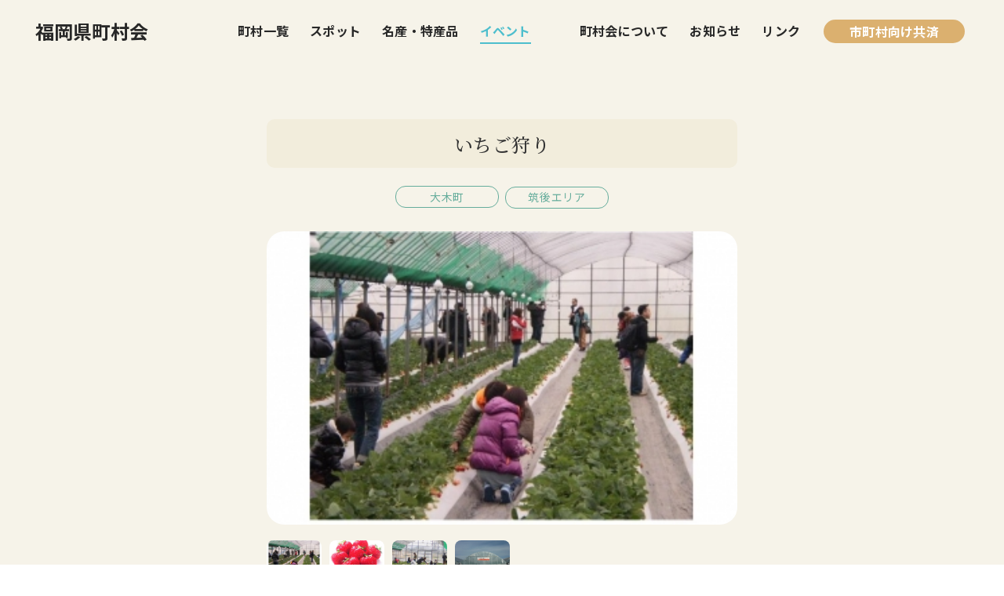

--- FILE ---
content_type: text/html;charset=UTF-8
request_url: https://f-chousonkai.gr.jp/event/detail56.html
body_size: 24685
content:
<!DOCTYPE html>

  <html lang="ja" dir="ltr">

  <head>
    <meta name="viewport" content="width=device-width,initial-scale=1">
    <meta http-equiv="Content-Type" content="text/html; charset=UTF-8">
    <meta name="description" content="福岡県町村会の事業内容と町村のイベント、名所・史跡、名産・特産品などを紹介します。">
    <meta name="keywords" content="福岡県町村会, 町村会, 福岡県">
    <title>いちご狩り｜福岡県町村会</title>
    
    <meta content="website" property="og:type">
    
    <meta content="いちご狩り｜福岡県町村会" property="og:title">
    <meta content="福岡県町村会の事業内容と町村のイベント、名所・史跡、名産・特産品などを紹介します。" property="og:description">
    <meta content="https://www.f-chousonkai.gr.jp/assets/icons/og-image.jpg" property="og:image">
    <link rel="shortcut icon" type="image/x-icon" href="../assets/icons/favicon.ico">
    <link type="image/png" rel="icon" sizes="192x192" href="../assets/icons/android-chrome-192x192.png">
    <link type="image/png" rel="icon" sizes="512x512" href="../assets/icons/android-chrome-512x512.png">
    <link rel="apple-touch-icon" sizes="120x120" href="../assets/icons/apple-touch-icon-120x120.png">
    <link rel="apple-touch-icon" sizes="152x152" href="../assets/icons/apple-touch-icon-152x152.png">
    <link rel="apple-touch-icon" sizes="180x180" href="../assets/icons/apple-touch-icon-180x180.png">
    <link rel="apple-touch-icon" sizes="60x60" href="../assets/icons/apple-touch-icon-60x60.png">
    <link rel="apple-touch-icon" sizes="76x76" href="../assets/icons/apple-touch-icon-76x76.png">
    <meta name="msapplication-square150x150logo" content="../assets/icons/mstile-150x150.png">
    <link rel="preconnect" href="https://fonts.googleapis.com">
    <link rel="preconnect" href="https://fonts.gstatic.com" crossorigin>
    <link href="https://fonts.googleapis.com/css2?family=Noto+Sans+JP:wght@300;400;500;700&family=Noto+Serif+JP:wght@300;400;500;600;700&display=swap" rel="stylesheet">
    <link rel="stylesheet" type="text/css" href="https://cdnjs.cloudflare.com/ajax/libs/fancybox/3.5.7/jquery.fancybox.min.css" media="screen,print">
    <link rel="stylesheet" type="text/css" href="https://cdn.jsdelivr.net/npm/slick-carousel@1.8.1/slick/slick.css">
    <link rel="stylesheet" type="text/css" href="https://cdn.jsdelivr.net/npm/slick-carousel@1.8.1/slick/slick-theme.css">
    <link rel="stylesheet" href="../assets/css/style.css">
    <script src="https://code.jquery.com/jquery-2.2.4.min.js" integrity="sha256-BbhdlvQf/xTY9gja0Dq3HiwQF8LaCRTXxZKRutelT44=" crossorigin="anonymous"></script>
    <script src="https://ajax.googleapis.com/ajax/libs/angularjs/1.2.0-rc.3/angular.js"></script>
    <script src="https://cdnjs.cloudflare.com/ajax/libs/fancybox/3.5.7/jquery.fancybox.min.js" integrity="sha512-uURl+ZXMBrF4AwGaWmEetzrd+J5/8NRkWAvJx5sbPSSuOb0bZLqf+tOzniObO00BjHa/dD7gub9oCGMLPQHtQA==" crossorigin="anonymous" referrerpolicy="no-referrer"></script>
    <script>
      $(function() {
        $('#simulatorNew .fancybox').fancybox({
          autoScale: true,
          transitionIn: 'none',
          transitionOut: 'none',
          centerOnScroll: true,
          showCloseButton: true,
          padding: 0,
          onClosed: function() {
            $('#result-box-vehicle-new').css('display', 'none');
          }
        });
        $('#simulatorCancel .fancybox').fancybox({
          autoScale: true,
          transitionIn: 'none',
          transitionOut: 'none',
          centerOnScroll: true,
          showCloseButton: true,
          padding: 0,
          onClosed: function() {
            $('#result-box-vehicle-cancel').css('display', 'none');
          }
        });
        $('#simulatorChange .fancybox').fancybox({
          autoScale: true,
          transitionIn: 'none',
          transitionOut: 'none',
          centerOnScroll: true,
          showCloseButton: true,
          padding: 0,
          onClosed: function() {
            $('#result-box-vehicle-change').css('display', 'none');
          }
        });
      });
    </script>
    
    

    <script>
      (function(i,s,o,g,r,a,m){i['GoogleAnalyticsObject']=r;i[r]=i[r]||function(){
      (i[r].q=i[r].q||[]).push(arguments)},i[r].l=1*new Date();a=s.createElement(o),
      m=s.getElementsByTagName(o)[0];a.async=1;a.src=g;m.parentNode.insertBefore(a,m)
      })(window,document,'script','//www.google-analytics.com/analytics.js','ga');

      ga('create', 'UA-60456450-1', 'auto');
      ga('require', 'displayfeatures');
      ga('send', 'pageview');
    </script>
    <!-- Google Tag Manager -->
    <script>(function(w,d,s,l,i){w[l]=w[l]||[];w[l].push({'gtm.start':
    new Date().getTime(),event:'gtm.js'});var f=d.getElementsByTagName(s)[0],
    j=d.createElement(s),dl=l!='dataLayer'?'&l='+l:'';j.async=true;j.src=
    'https://www.googletagmanager.com/gtm.js?id='+i+dl;f.parentNode.insertBefore(j,f);
    })(window,document,'script','dataLayer','GTM-P8PBF52');</script>
    <!-- End Google Tag Manager -->
  </head>
  <body>
    <!-- Google Tag Manager (noscript) -->
    <noscript><iframe src="https://www.googletagmanager.com/ns.html?id=GTM-P8PBF52"
    height="0" width="0" style="display:none;visibility:hidden"></iframe></noscript>
    <!-- End Google Tag Manager (noscript) -->
    <div id="whole">
      <div class="container ">
        <header class="header js-header">
          <a class="header__top" href="../">
            福岡県町村会
          </a>
          <div class="header__content js-headerNav">
            <ul class="header__nav">
              <li class="header__navItem "><a href="../town/index.html">町村一覧</a></li>
              <li class="header__navItem "><a href="../sight/index.html">スポット</a></li>
              <li class="header__navItem "><a href="../souvenir/index.html">名産・特産品</a></li>
              <li class="header__navItem is-active"><a href="../event/index.html">イベント</a></li>
              <li class="header__navItem is-about "><a href="../about/index.html">町村会について</a></li>
              <li class="header__navItem "><a href="../news/index.html">お知らせ</a></li>
              <li class="header__navItem "><a href="../link/index.html">リンク</a></li>
            </ul>
            <a class="header__button" href="../mutualaid/index.html">市町村向け共済</a>
          </div>
          <button class="header__menu hide-lgOver js-headerMenu" type="button"><span></span></button>
        </header>

    <div id="bodySec" class="main">
      <!-- メインコンテンツ -->
      <div id="content" class="container">
        <section class="section-detail">
          <h1 class="section-detail__title title-minLevel3">いちご狩り</h1>
          <div class="section-detail__tags">
            <a class="link-town is-big is-area4" href="../town/detail31.html">大木町</a>
            <a class="link-area is-big is-area4" href="../event/index.html#4">筑後エリア</a>
                      </div>
          <div class="section-detail__imageBox">
            <div class="section-detail__imageMain js-imgMain">
              <img src="./../data/events/56_1_m.jpg" alt="いちご狩り">
            </div>
                        <ul class="section-detail__imageList">
              <li class="section-detail__imageSelect js-imgSelect"><img src="./../data/events/56_1_m.jpg" alt="いちご狩り" /></li>
              <li class="section-detail__imageSelect js-imgSelect"><img src="./../data/events/56_2_m.jpg" alt="いちご狩り" /></li>
                            <li class="section-detail__imageSelect js-imgSelect"><img src="./../data/events/56_3_m.jpg" alt="いちご狩り" /></li>
                                          <li class="section-detail__imageSelect js-imgSelect"><img src="./../data/events/56_4_m.jpg" alt="いちご狩り" /></li>
                                        </ul>
                      </div>

          <div class="section-detail__content">
            <div class="section-detail__share">
              <p class="section-detail__shareTitle">SHARE</p>
              <div class="section-detail__shareList">
                <p class="section-detail__shareIcon is-twitter"><a href="https://twitter.com/share" target="_blank"><img src="../img/common/tweet-btn.png" alt="ツイートボタン" /></a></p>
                <p class="section-detail__shareIcon is-facebook"><a href="https://www.facebook.com/share.php" onclick="window.open(this.href, 'FBwindow', 'width=650, height=450, menubar=no, toolbar=no, scrollbars=yes'); return false;"><img src="../img/common/facebook-btn.png" alt="Facebookボタン" /></a></p>
              </div>
            </div>
            <div class="section-detail__contentInner">
                            <p class="section-detail__contentText text-body">県内でも有数のいちごの産地である大木町では、1月から5月上旬の間、町内2箇所でいちご狩りを楽しむことができます。</p>
            </div>
          </div>

          <div class="section-detail__info">
            <div class="section-detail__infoInner">
              <table class="section-detail__infoTable">
                <tr>
                  <th class="text-captionBig">開催期間</th>
                  <td class="text-body">1月～5月上旬</td>
                </tr>
                <tr>
                  <th class="text-captionBig">開催場所</th>
                  <td class="text-body">観光農園ラ・フレーズ (道の駅おおき北側)<br />
いちご狩り農園ホワイトベリー</td>
                </tr>
                <tr>
                  <th class="text-captionBig">交通手段</th>
                  <td class="text-body">両園とも八女インターから車で約20分。</td>
                </tr>
                <tr>
                  <th class="text-captionBig">備考</th>
                  <td class="text-body">要予約</td>
                </tr>
                <tr>
                  <th class="text-captionBig">料金</th>
                  <td class="text-body">有料。時期により異なる。(要確認)</td>
                </tr>
                <tr>
                  <th class="text-captionBig">主催者</th>
                  <td class="text-body">観光農園ラ・フレーズ (道の駅おおき北側)<br />
いちご狩り農園ホワイトベリー</td>
                </tr>
                <tr>
                  <th class="text-captionBig">お問合せ</th>
                  <td class="text-body">観光農園ラ・フレーズ<br />
ネット完全予約制です。<br />
https://farm-lafraise.jimdofree.com/<br />
当日受付は予約に空きがある場合のみ電話で受け付けます。(090-2055-7017)<br />
<br />
いちご狩り農園ホワイトベリー<br />
(0944-32-1200)<br />
http://www.shiro-ichigo.com/</td>
                </tr>
              </table>
            </div><!-- end of .right -->
          </div>

                    <div class="section-detail__map">
            <h4 class="section-detail__mapTitle title-minLevel4">Access</h4>
            <div id="google-map"  class="section-detail__mapBox js-googleMap" data-vendor="" data-address="観光農園ラ・フレーズ (道の駅おおき北側)<br />
いちご狩り農園ホワイトベリー" data-latlng="33.2122684,130.44356059999996">
              <script type="text/javascript" src="https://maps.google.com/maps/api/js?key=AIzaSyAf3Xjg3X2lCpbcYMmPuvRevmfQKtHMt1k&amp;v=3&amp;sensor=false&amp;language=ja"></script>
            </div>
          </div>
                  </section>

                <section class="section-spot">
          <div class="section-spot__title box-sectionTitl">
            <div class="box-sectionTitle__inner">
              <h4 class="box-sectionTitle__title">周辺のイベント</h4>
            </div>
          </div>
          <div class="section-spot__list">
                        <div class="section-spot__item box-topSpot is-area4">
              <a class="box-topSpot__link" href="../event/detail54.html">さるこいフェスタ</a>
              <div class="box-topSpot__image">
                <img src="./../data/events/54_2_m.jpg" alt="さるこいフェスタ">
              </div>
              <div class="box-topSpot__content">
                                <h3 class="box-topSpot__name title-minLevel4">さるこいフェスタ</h3>
                <div class="box-topSpot__tags">
                  <a class="box-topSpot__tag link-town is-area4" href="../town/detail31.html">大木町</a>
                  <a class="box-topSpot__tag link-area is-area4" href="../event#4">筑後エリア</a>
                                  </div>
                <p class="box-topSpot__period text-period">10月下旬</p>
                <p class="box-topSpot__text text-body">大木町の農村風景と地域の皆さんとの交流や、堀の町ならではの体験を楽しみながら、おもてなし料理を堪能する、食べ歩きのイベントです。</p>
              </div>
            </div>
                      </div>
        </section>
        
                <section class="section-spot">
          <div class="section-spot__title box-sectionTitl">
            <div class="box-sectionTitle__inner">
              <h4 class="box-sectionTitle__title">周辺のスポット</h4>
            </div>
          </div>
          <div class="section-spot__list">
                        <div class="section-spot__item box-topSpot is-area4">
              <a class="box-topSpot__link" href="../sight/detail76.html">おおき循環センターくるるん</a>
              <div class="box-topSpot__image">
                <img src="./../data/spot/76_2_m.jpg" alt="おおき循環センターくるるん">
              </div>
              <div class="box-topSpot__content">
                                <h3 class="box-topSpot__name title-minLevel4">おおき循環センターくるるん</h3>
                <div class="box-topSpot__tags">
                  <a class="box-topSpot__tag link-town is-area4" href="../town/detail31.html">大木町</a>
                  <a class="box-topSpot__tag link-area is-area4" href="../sight#4">筑後エリア</a>
                                  </div>
                <p class="box-topSpot__text text-body">従来のごみ処理施設とは異なり、生ごみなどをメタン発酵技術により循環利用(エネルギーや有機肥料として地域内利用)するための施設です。学習施設も併用しています。一般団体、官公庁の方々等の研修、小学校から大学の学生などのグループ研修や見学をお受けしています。</p>
              </div>
            </div>
                        <div class="section-spot__item box-topSpot is-area4">
              <a class="box-topSpot__link" href="../sight/detail77.html">天然温泉大木の湯アクアス</a>
              <div class="box-topSpot__image">
                <img src="./../data/spot/77_2_m.jpg" alt="天然温泉大木の湯アクアス">
              </div>
              <div class="box-topSpot__content">
                                <h3 class="box-topSpot__name title-minLevel4">天然温泉大木の湯アクアス</h3>
                <div class="box-topSpot__tags">
                  <a class="box-topSpot__tag link-town is-area4" href="../town/detail31.html">大木町</a>
                  <a class="box-topSpot__tag link-area is-area4" href="../sight#4">筑後エリア</a>
                                  </div>
                <p class="box-topSpot__text text-body">アクアスの温泉はかけ流しの温泉で、子どもに人気の温水プールや露天風呂などを備えた施設です。また、大木町特産のきのこを使った料理などが味わえます。</p>
              </div>
            </div>
                        <div class="section-spot__item box-topSpot is-area4">
              <a class="box-topSpot__link" href="../sight/detail75.html">道の駅おおき</a>
              <div class="box-topSpot__image">
                <img src="./../data/spot/75_2_m.jpg" alt="道の駅おおき">
              </div>
              <div class="box-topSpot__content">
                                <h3 class="box-topSpot__name title-minLevel4">道の駅おおき</h3>
                <div class="box-topSpot__tags">
                  <a class="box-topSpot__tag link-town is-area4" href="../town/detail31.html">大木町</a>
                  <a class="box-topSpot__tag link-area is-area4" href="../sight#4">筑後エリア</a>
                                  </div>
                <p class="box-topSpot__text text-body">大木町特産の高品質な食材を豊富に取り揃えた直売所「くるるん夢市場」には、九州一のきのこの産地である大木町ならではのきのこもぎ採りコーナーや地元食材をふんだんに使ったジェラートを販売しています。また、併設するレストラン「デリ&amp;ビュッフェくるるん」では安全安心な地元食材を使った料理を堪能いただけます。</p>
              </div>
            </div>
                      </div>
        </section>
        
                <section class="section-spot">
          <div class="section-spot__title box-sectionTitl">
            <div class="box-sectionTitle__inner">
              <h4 class="box-sectionTitle__title">周辺の名産・特産品</h4>
            </div>
          </div>
          <div class="section-spot__list">
                        <div class="section-spot__item box-topSpot is-area4">
              <a class="box-topSpot__link" href="../souvenir/detail55.html">菜種油「わのかおり」</a>
              <div class="box-topSpot__image">
                <img src="./../data/products/55_2_m.jpg" alt="">
              </div>
              <div class="box-topSpot__content">
                                <h3 class="box-topSpot__name title-minLevel4">菜種油「わのかおり」</h3>
                <div class="box-topSpot__tags">
                  <a class="box-topSpot__tag link-town is-area4" href="../town/detail31.html">大木町</a>
                  <a class="box-topSpot__tag link-area is-area4" href="../souvenir#4">筑後エリア</a>
                                  </div>
                <p class="box-topSpot__text text-body">一面の黄色いじゅうたんが訪れた人たちに春のかおりを伝えてくれた菜の花から採れた菜種が、おいしい大木町産なたね油になりました。昔ながらの圧搾法で搾油した、化学薬品や添加物を一切使用していない安全で香り高い油です。</p>
              </div>
            </div>
                        <div class="section-spot__item box-topSpot is-area4">
              <a class="box-topSpot__link" href="../souvenir/detail53.html">ひしの実</a>
              <div class="box-topSpot__image">
                <img src="./../data/products/53_2_m.jpg" alt="">
              </div>
              <div class="box-topSpot__content">
                                <h3 class="box-topSpot__name title-minLevel4">ひしの実</h3>
                <div class="box-topSpot__tags">
                  <a class="box-topSpot__tag link-town is-area4" href="../town/detail31.html">大木町</a>
                  <a class="box-topSpot__tag link-area is-area4" href="../souvenir#4">筑後エリア</a>
                                  </div>
                <p class="box-topSpot__text text-body">大木町は日本有数のクリーク地帯。秋は堀から採れる特産物、「ヒシの実」の収穫シーズンです。ヒシの実は沼などに生える一年草の水生植物ヒシの果実で、大木町では堀とともに昔から親しまれてきた食材です。塩ゆでにするといものような栗のようななんとも言い難い幸せな味がします。</p>
              </div>
            </div>
                        <div class="section-spot__item box-topSpot is-area4">
              <a class="box-topSpot__link" href="../souvenir/detail52.html">あまおう(いちご)</a>
              <div class="box-topSpot__image">
                <img src="./../data/products/52_2_m.jpg" alt="">
              </div>
              <div class="box-topSpot__content">
                                <h3 class="box-topSpot__name title-minLevel4">あまおう(いちご)</h3>
                <div class="box-topSpot__tags">
                  <a class="box-topSpot__tag link-town is-area4" href="../town/detail31.html">大木町</a>
                  <a class="box-topSpot__tag link-area is-area4" href="../souvenir#4">筑後エリア</a>
                                  </div>
                <p class="box-topSpot__text text-body">いちごの産地大木町で栽培されている「あまおう」は、福岡県だけでしか栽培されていないいちごです。この「あまおう」は、赤くてつやが良く、形が整っており、また、糖度と酸味のバランスが良い特徴を持つことから、「あかい・まるい・おおきい・うまい」の頭文字を取って「あまおう」と名付けられました。</p>
              </div>
            </div>
                      </div>
        </section>
        
      </div><!-- end of #content -->
    </div>
        <footer class="footer">
          <a class="link-top js-top" href="#bodySec">
            <div class="link-top__button">
              <p class="link-top__text">トップへ</p>
            </div>
          </a>
          <div class="footer__inner">
            <div class="footer__topBox">
              <a class="footer__top" href="../">福岡県町村会</a>
              <p class="footer__address">〒812-0044 福岡県福岡市博多区千代4-1-27<br class="footer__br"><span>&nbsp;&nbsp;</span>福岡県自治会館7階<br>TEL. 092-651-1121　FAX. 092-651-4287</p>
            </div>
            <div class="footer__menu">
              <div class="footer__menuInner">
                <ul class="footer__nav">
                  <li class="footer__navItem"><a href="../town/index.html">町村一覧</a></li>
                  <li class="footer__navItem"><a href="../sight/index.html">スポット</a></li>
                  <li class="footer__navItem"><a href="../souvenir/index.html">名産・特産品</a></li>
                  <li class="footer__navItem"><a href="../event/index.html">イベント</a></li>
                  <li class="footer__navItem"><a href="../news/index.html">お知らせ</a></li>
                </ul>
                <div class="footer__accordions">
                  <div class="footer__accordion">
                    <p class="footer__accordionHead js-footerAccordion"><a href="../about/index.html">町村会について</a></p>
                    <ul class="footer__accordionMenu">
                      <li><a href="../about/index.html">福岡県町村会とは</a></li>
                      <li><a href="../about/index.html#greeting">会長挨拶</a></li>
                      <li><a href="../about/roster.html">役員・町村長名簿</a></li>
                      <li><a href="../about/contract.html">規約</a></li>
                    </ul>
                  </div>
                  <div class="footer__accordion">
                    <p class="footer__accordionHead js-footerAccordion"><a href="../link/index.html">リンク</a></p>
                    <ul class="footer__accordionMenu">
                      <li><a class="is-blank" href="http://www.zck.or.jp/" target="_blank">全国町村会</a></li>
                      <li><a class="is-blank" href="http://www.zck.or.jp/foundation/" target="_blank">全国自治協会</a></li>
                      <li><a class="is-blank" href="http://www.zcss.jp/" target="_blank">全国町村職員生活協同組合</a></li>
                      <li><a href="../link/index.html">各都道府県の町村会</a></li>
                    </ul>
                  </div>
                  <a class="footer__member" href="../mutualaid/index.html">市町村向け共済</a>
                </div>
              </div>
            </div>
            <p class="footer__copy">当Webサイトの情報(写真・イラスト・文字・シミュレーター等)の無断転載・複製を固く禁じます。</p>
          </div>
        </footer><!-- end of #footSec -->
      </div>
    </div>
    <script src="../assets/js/main.js"></script>
  </body>
</html>


--- FILE ---
content_type: text/css
request_url: https://f-chousonkai.gr.jp/assets/css/style.css
body_size: 636323
content:
html,body,div,span,object,iframe,h1,h2,h3,h4,h5,h6,p,blockquote,pre,a,abbr,address,cite,code,del,dfn,em,ins,kbd,q,s,samp,small,strong,sub,sup,var,mark,b,u,i,dl,dt,dd,ol,ul,li,fieldset,form,label,legend,table,caption,tbody,tfoot,thead,tr,th,td{margin:0;border:none;padding:0;background:transparent;font-size:100%;font-weight:normal;font-style:normal;vertical-align:baseline;outline:0}html,body{font-size:62.5%;min-width:320px}body{line-height:1;font-family:"YuGothic","游ゴシック","Noto Sans JP","Hiragino Kaku Gothic Pro","ヒラギノ角ゴ Pro W3","メイリオ","Meiryo",sans-serif;font-weight:400;color:#272727;-webkit-text-size-adjust:100%;-webkit-font-smoothing:antialiased;overflow-x:hidden}[data-ng-controller]{visibility:hidden}[data-ng-controller].ng-scope{visibility:visible}ol,ul{list-style:none}blockquote,q{quotes:none}blockquote:before,blockquote:after,q:before,q:after{content:'';content:none}img{border:none;vertical-align:top;max-width:100%;height:auto}::focus{outline:0}ins{text-decoration:none}del{text-decoration:line-through}table{border-collapse:collapse;border-spacing:0}hr{visibility:hidden}a,button,input[type="button"]{cursor:pointer;outline:none}a{color:#272727;text-decoration:none}input,button,textarea,select{-webkit-appearance:none;-moz-appearance:none;appearance:none;font-family:"YuGothic","游ゴシック","Noto Sans JP","Hiragino Kaku Gothic Pro","ヒラギノ角ゴ Pro W3","メイリオ","Meiryo",sans-serif;border:0;border-radius:0;background:none;padding:0;width:100%}input:focus,button:focus,textarea:focus,select:focus{outline:0}input::-moz-focus-inner,button::-moz-focus-inner,textarea::-moz-focus-inner,select::-moz-focus-inner{border:0}textarea{overflow-y:auto}select::-ms-expand{display:none}input[type="text"],input[type="password"],input[type="email"],input[type="number"]{vertical-align:middle}mark{background:none}nav ul{list-style:none}header,footer,section,article,aside,nav,main,figcaption,figure,details{display:block}figure{margin:0}*,*:before,*:after{-webkit-box-sizing:border-box;box-sizing:border-box}.hide{display:none}@media screen and (min-width: 1280px){.hide-xl{display:none !important}}@media screen and (min-width: 1151px){.hide-lgOver{display:none !important}}@media screen and (min-width: 1151px) and (max-width: 1279px){.hide-lg{display:none !important}}@media screen and (max-width: 1279px){.hide-lgUnder{display:none !important}}@media screen and (min-width: 768px){.hide-mdOver{display:none !important}}@media screen and (max-width: 1150px){.hide-md{display:none !important}}@media screen and (max-width: 1150px){.hide-mdUnder{display:none !important}}@media screen and (min-width: 360px){.hide-smOver{display:none !important}}@media screen and (min-width: 360px) and (max-width: 767px){.hide-sm{display:none !important}}@media screen and (max-width: 767px){.hide-smUnder{display:none !important}}@media screen and (max-width: 359px){.hide-xs{display:none !important}}.container{width:100vw;overflow-x:hidden;background:#F6F3E9}@media screen and (max-width: 359px){.container{width:100%}}.container.is-mutualaid{background:#F2F6E9}.container.is-mutualaid .header.is-scroll{background:#F2F6E9}.main{min-height:50vh}.footer{width:100vw;background:#4DBECD;margin-top:240px}@media screen and (max-width: 767px){.footer{margin-top:130px}}@media screen and (max-width: 359px){.footer{width:100%}}.footer__inner{display:-webkit-box;display:-webkit-flex;display:-ms-flexbox;display:flex;-webkit-box-align:start;-webkit-align-items:flex-start;-ms-flex-align:start;align-items:flex-start;-webkit-flex-wrap:wrap;-ms-flex-wrap:wrap;flex-wrap:wrap;max-width:1280px;margin:0 auto;padding:57px  94px 44px 108px}@media screen and (max-width: 767px){.footer__inner{padding:55px 20px 36px}}.footer__topBox{padding:0 48px 23px 0;border-right:1px solid #fff;margin-right:78px}@media screen and (max-width: 1150px){.footer__topBox{width:100%;padding:0 0 60px 0;margin-right:0;border-right:none;border-bottom:1px solid #fff}}.footer__top{font-size:2.4rem;line-height:2;display:block;font-weight:700;margin-bottom:50px}.footer__top:before,.footer__top:after{content:'';display:block;width:0;height:.00001px;overflow:hidden}.footer__top:before{margin-bottom:-1.2rem}.footer__top:after{margin-top:-1.2rem}@media screen and (max-width: 767px){.footer__top{margin-bottom:70px}}.footer__address{font-size:1.6rem;line-height:2.125;letter-spacing:.015em;font-weight:700}.footer__address:before,.footer__address:after{content:'';display:block;width:0;height:.00001px;overflow:hidden}.footer__address:before{margin-bottom:-.9rem}.footer__address:after{margin-top:-.9rem}.footer__address span{display:none}@media screen and (max-width: 1150px){.footer__address span{display:inline}}@media screen and (max-width: 1150px){.footer__br{display:none}}.footer__menu{-webkit-box-flex:1;-webkit-flex:1;-ms-flex:1;flex:1}@media screen and (max-width: 1150px){.footer__menu{padding-top:60px}}.footer__menuInner{display:-webkit-box;display:-webkit-flex;display:-ms-flexbox;display:flex;position:relative}@media screen and (max-width: 767px){.footer__menuInner{-webkit-box-pack:justify;-webkit-justify-content:space-between;-ms-flex-pack:justify;justify-content:space-between}}.footer__nav{margin-right:72px}@media screen and (max-width: 767px){.footer__nav{margin-right:0}}.footer__navItem{margin-bottom:25px}@media screen and (max-width: 767px){.footer__navItem{margin-bottom:35px}}.footer__navItem a{font-size:1.6rem;line-height:2.125;letter-spacing:.015em;font-weight:700;-webkit-transition:.4s;transition:.4s}.footer__navItem a:before,.footer__navItem a:after{content:'';display:block;width:0;height:.00001px;overflow:hidden}.footer__navItem a:before{margin-bottom:-.9rem}.footer__navItem a:after{margin-top:-.9rem}@media screen and (min-width: 1151px){.footer__navItem a:hover,.footer__navItem a.is-active{color:#F1E9CF}}.footer__accordions{display:-webkit-box;display:-webkit-flex;display:-ms-flexbox;display:flex}@media screen and (max-width: 767px){.footer__accordions{-webkit-box-orient:vertical;-webkit-box-direction:normal;-webkit-flex-direction:column;-ms-flex-direction:column;flex-direction:column}}@media screen and (min-width: 768px){.footer__accordion:not(:last-of-type){margin-right:75px}}.footer__accordionHead{margin-bottom:25px}@media screen and (max-width: 767px){.footer__accordionHead{margin-bottom:34px}.footer__accordionHead:after{content:'';display:inline-block;width:10px;height:6px;margin:0 0 0 20px;background:url("../img/common/icon-accordion-arrow.svg") no-repeat center center/100% auto}}.footer__accordionHead a{font-size:1.6rem;line-height:2.125;letter-spacing:.015em;display:inline-block;-webkit-box-align:center;-webkit-align-items:center;-ms-flex-align:center;align-items:center;font-weight:700;-webkit-transition:.4s;transition:.4s}.footer__accordionHead a:before,.footer__accordionHead a:after{content:'';display:block;width:0;height:.00001px;overflow:hidden}.footer__accordionHead a:before{margin-bottom:-.9rem}.footer__accordionHead a:after{margin-top:-.9rem}@media screen and (min-width: 1151px){.footer__accordionHead a:hover,.footer__accordionHead a.is-active{color:#F1E9CF}}@media screen and (max-width: 767px){.footer__accordionMenu{height:100%;max-height:0;overflow:hidden;-webkit-transition:.4s;transition:.4s}.footer__accordionMenu.is-active{max-height:unset}}.footer__accordionMenu li{margin-bottom:22px}.footer__accordionMenu li a{font-size:1.6rem;line-height:1.625;letter-spacing:.015em;text-decoration:underline}.footer__accordionMenu li a:before,.footer__accordionMenu li a:after{content:'';display:block;width:0;height:.00001px;overflow:hidden}.footer__accordionMenu li a:before{margin-bottom:-.5rem}.footer__accordionMenu li a:after{margin-top:-.5rem}@media screen and (min-width: 1151px){.footer__accordionMenu li a:hover,.footer__accordionMenu li a.is-active{text-decoration:none}}.footer__member{font-size:1.6rem;line-height:2.125;letter-spacing:.015em;font-weight:700;position:absolute;top:0;right:0;-webkit-transition:.4s;transition:.4s}.footer__member:before,.footer__member:after{content:'';display:block;width:0;height:.00001px;overflow:hidden}.footer__member:before{margin-bottom:-.9rem}.footer__member:after{margin-top:-.9rem}@media screen and (min-width: 1151px){.footer__member:hover,.footer__member.is-active{color:#F1E9CF}}@media screen and (max-width: 767px){.footer__member{position:static}}.footer__copy{font-size:1.2rem;line-height:1.33333;letter-spacing:.0055sem;-webkit-flex-basis:100%;-ms-flex-preferred-size:100%;flex-basis:100%;text-align:center;color:#272727}.footer__copy:before,.footer__copy:after{content:'';display:block;width:0;height:.00001px;overflow:hidden}.footer__copy:before{margin-bottom:-.2rem}.footer__copy:after{margin-top:-.2rem}@media screen and (max-width: 767px){.footer__copy{text-align:left;margin-top:30px}}.header{width:100vw;height:80px;position:fixed;top:0;left:0;padding:0 50px 0 45px;display:-webkit-box;display:-webkit-flex;display:-ms-flexbox;display:flex;-webkit-box-align:center;-webkit-align-items:center;-ms-flex-align:center;align-items:center;-webkit-box-pack:justify;-webkit-justify-content:space-between;-ms-flex-pack:justify;justify-content:space-between;z-index:20;-webkit-transition:background .4s;transition:background .4s}.header.is-scroll{background:#F6F3E9}@media screen and (max-width: 1150px){.header{height:57px;padding:6px 20px 0;-webkit-flex-wrap:wrap;-ms-flex-wrap:wrap;flex-wrap:wrap;-webkit-box-align:start;-webkit-align-items:flex-start;-ms-flex-align:start;align-items:flex-start}}@media screen and (max-width: 359px){.header{width:100%}}.header__top{font-size:2.4rem;line-height:2;font-weight:bold;-webkit-transition:color .4s;transition:color .4s;z-index:2}.header__top:before,.header__top:after{content:'';display:block;width:0;height:.00001px;overflow:hidden}.header__top:before{margin-bottom:-1.2rem}.header__top:after{margin-top:-1.2rem}@media screen and (min-width: 1151px){.header__top:hover,.header__top.is-active{color:#4DBECD}}@media screen and (max-width: 767px){.header__top{font-size:2rem;line-height:2;margin-top:10px}.header__top:before,.header__top:after{content:'';display:block;width:0;height:.00001px;overflow:hidden}.header__top:before{margin-bottom:-1rem}.header__top:after{margin-top:-1rem}}.header__logoImage.is-sp{display:none}@media screen and (min-width: 1151px){.header__content{width:calc(100% - 274px);display:-webkit-box;display:-webkit-flex;display:-ms-flexbox;display:flex;-webkit-box-align:center;-webkit-align-items:center;-ms-flex-align:center;align-items:center;-webkit-box-pack:end;-webkit-justify-content:flex-end;-ms-flex-pack:end;justify-content:flex-end}}@media screen and (max-width: 1150px){.header__content{width:100vw;height:100vh;position:fixed;top:0px;left:150%;padding:0 20px 60px;overflow-y:scroll;-webkit-overflow-scrolling:touch;-webkit-transition:left .4s;transition:left .4s}.header__content.is-active{left:0;z-index:1;background:#F6F3E9}}@media screen and (max-width: 359px){.header__content{width:100%;height:100%}}@media screen and (min-width: 1151px){.header__nav{display:-webkit-box;display:-webkit-flex;display:-ms-flexbox;display:flex;margin-top:6px;margin-right:0}}@media screen and (max-width: 1150px){.header__nav{width:230px;padding-top:97px;margin:0 auto 60px}}@media screen and (max-width: 1150px){.header__navItem{text-align:center}}@media screen and (min-width: 1151px){.header__navItem:not(:last-child){margin-right:27px}.header__navItem:not(:last-child).is-about{margin-left:35px}}@media screen and (max-width: 1150px){.header__navItem:not(:last-child){margin-bottom:28px;text-align:center}}@media screen and (min-width: 1151px){.header__navItem:hover a,.header__navItem.is-active a{color:#4DBECD}.header__navItem:hover a:after,.header__navItem.is-active a:after{-webkit-transform:scaleX(1);-ms-transform:scaleX(1);transform:scaleX(1)}}.header__navItem a{font-size:1.6rem;line-height:2.125;letter-spacing:.015em;font-weight:700;padding:5px 0;position:relative;-webkit-transition:color .4s;transition:color .4s;white-space:nowrap}.header__navItem a:before,.header__navItem a:after{content:'';display:block;width:0;height:.00001px;overflow:hidden}.header__navItem a:before{margin-bottom:-.9rem}.header__navItem a:after{margin-top:-.9rem}.header__navItem a:after{width:100%;height:2px;content:"";position:absolute;bottom:0;left:0;-webkit-transform:scaleX(0);-ms-transform:scaleX(0);transform:scaleX(0);background:#4DBECD;-webkit-transition:.4s;transition:.4s}.header__button{font-size:1.6rem;line-height:2.125;letter-spacing:.015em;display:-webkit-inline-box;display:-webkit-inline-flex;display:-ms-inline-flexbox;display:inline-flex;width:180px;height:30px;min-width:180px;margin-left:30px;-webkit-box-align:center;-webkit-align-items:center;-ms-flex-align:center;align-items:center;-webkit-box-pack:center;-webkit-justify-content:center;-ms-flex-pack:center;justify-content:center;border-radius:15px;background:#DBB06F;border:2px solid transparent;color:#fff;font-weight:700;-webkit-transition:.4s;transition:.4s}.header__button:before,.header__button:after{content:'';display:block;width:0;height:.00001px;overflow:hidden}.header__button:before{margin-bottom:-.9rem}.header__button:after{margin-top:-.9rem}@media screen and (min-width: 1151px){.header__button:hover,.header__button.is-active{background:#fff;color:#DBB06F;border-color:#DBB06F}}@media screen and (max-width: 1150px){.header__button{margin:0 auto;display:-webkit-box;display:-webkit-flex;display:-ms-flexbox;display:flex}}.header__menu{width:24px;height:16px;position:absolute;top:20px;right:20px;z-index:1}.header__menu span{display:block;width:100%;height:2px;background:#4DBECD;position:absolute;top:50%;left:0;-webkit-transform:translateY(-50%);-ms-transform:translateY(-50%);transform:translateY(-50%);-webkit-transition:.4s;transition:.4s}.header__menu:before{content:'';display:block;width:100%;height:2px;background:#4DBECD;position:absolute;top:0;left:0;-webkit-transform:translateY(-50%);-ms-transform:translateY(-50%);transform:translateY(-50%);-webkit-transition:.4s;transition:.4s}.header__menu:after{content:'';display:block;width:100%;height:2px;background:#4DBECD;position:absolute;bottom:0;left:0;-webkit-transform:translateY(50%);-ms-transform:translateY(50%);transform:translateY(50%);-webkit-transition:.4s;transition:.4s}.header__menu.is-active span{opacity:0}.header__menu.is-active:before{-webkit-transform:translateY(7px) rotate(-45deg);-ms-transform:translateY(7px) rotate(-45deg);transform:translateY(7px) rotate(-45deg)}.header__menu.is-active:after{-webkit-transform:translateY(-7px) rotate(45deg);-ms-transform:translateY(-7px) rotate(45deg);transform:translateY(-7px) rotate(45deg)}.box-mvSpot{min-width:-webkit-min-content;min-width:-moz-min-content;min-width:min-content;position:absolute;pointer-events:all}.box-mvSpot__link{display:-webkit-box;display:-webkit-flex;display:-ms-flexbox;display:flex;-webkit-box-orient:vertical;-webkit-box-direction:normal;-webkit-flex-direction:column;-ms-flex-direction:column;flex-direction:column}@media screen and (min-width: 1151px){.box-mvSpot__link:hover.is-area1,.box-mvSpot__link.is-active.is-area1{color:#D1908C}.box-mvSpot__link:hover.is-area2,.box-mvSpot__link.is-active.is-area2{color:#6091DB}.box-mvSpot__link:hover.is-area3,.box-mvSpot__link.is-active.is-area3{color:#E0B068}.box-mvSpot__link:hover.is-area4,.box-mvSpot__link.is-active.is-area4{color:#66AD9C}}.box-mvSpot__name{font-size:1.5rem;line-height:1;letter-spacing:.031em;font-family:"YuMincho","Yu Mincho","Noto Serif JP",serif;font-weight:500;margin-bottom:12px;pointer-events:none}@media screen and (max-width: 1150px){.box-mvSpot__name{font-size:1.3rem;line-height:1;margin-bottom:9px}}.box-mvSpot__title{font-family:"YuMincho","Yu Mincho","Noto Serif JP",serif;font-weight:500;margin-bottom:18px;pointer-events:none}@media screen and (max-width: 1150px){.box-mvSpot__title{margin-bottom:13px}}.box-mvSpot__tags a:not(:last-of-type){margin-right:7px}.box-mvSpot.is-vertical{display:-webkit-box;display:-webkit-flex;display:-ms-flexbox;display:flex;-webkit-box-orient:horizontal;-webkit-box-direction:reverse;-webkit-flex-direction:row-reverse;-ms-flex-direction:row-reverse;flex-direction:row-reverse}.box-mvSpot.is-vertical .box-mvSpot__link{-webkit-box-orient:vertical;-webkit-box-direction:reverse;-webkit-flex-direction:column-reverse;-ms-flex-direction:column-reverse;flex-direction:column-reverse;-webkit-writing-mode:vertical-lr;-ms-writing-mode:tb-lr;writing-mode:vertical-lr}.box-mvSpot.is-vertical .box-mvSpot__name{-webkit-writing-mode:vertical-rl;-ms-writing-mode:tb-rl;writing-mode:vertical-rl;padding-top:4px;margin-bottom:0;margin-left:16px}@media screen and (max-width: 1150px){.box-mvSpot.is-vertical .box-mvSpot__name{margin-left:6px}}.box-mvSpot.is-vertical .box-mvSpot__name.is-train span{-webkit-writing-mode:initial;-ms-writing-mode:initial;writing-mode:initial;margin-top:-1px;margin-bottom:2px}@media screen and (max-width: 1150px){.box-mvSpot.is-vertical .box-mvSpot__name.is-train span{margin:0}}.box-mvSpot.is-vertical .box-mvSpot__title{-webkit-writing-mode:vertical-rl;-ms-writing-mode:tb-rl;writing-mode:vertical-rl;margin-bottom:0;margin-left:10px;padding-top:0}.box-mvSpot.is-vertical .box-mvSpot__tags{display:-webkit-box;display:-webkit-flex;display:-ms-flexbox;display:flex;-webkit-flex-wrap:wrap;-ms-flex-wrap:wrap;flex-wrap:wrap;-webkit-box-orient:vertical;-webkit-box-direction:normal;-webkit-flex-direction:column;-ms-flex-direction:column;flex-direction:column}.box-mvSpot.is-vertical .box-mvSpot__tags a:not(:last-of-type){margin-right:0;margin-bottom:7px}@media screen and (max-width: 1150px){.box-mvSpot.is-vertical .box-mvSpot__tags{margin-top:2px}}.box-mvSpot.is-A1{width:181px;padding-bottom:151px;top:3px;right:0}.box-mvSpot.is-A1:before{content:'';display:block;position:absolute;bottom:5px;left:8px;width:223px;height:151px;background:url(../img/index/img-plain.png) no-repeat center center/100% auto}.box-mvSpot.is-A1 .box-mvSpot__title{font-size:4.8rem;line-height:1.25;letter-spacing:.031em}.box-mvSpot.is-A1 .box-mvSpot__title:before,.box-mvSpot.is-A1 .box-mvSpot__title:after{content:'';display:block;width:0;height:.00001px;overflow:hidden}.box-mvSpot.is-A1 .box-mvSpot__title:before{margin-bottom:-.6rem}.box-mvSpot.is-A1 .box-mvSpot__title:after{margin-top:-.6rem}@media screen and (max-width: 1150px){.box-mvSpot.is-A1{width:141px;height:auto;right:20px}.box-mvSpot.is-A1:before{bottom:6px;right:-46px;left:unset;width:195px;height:132px}.box-mvSpot.is-A1 .box-mvSpot__title{font-size:3.8rem;line-height:1.2;letter-spacing:.031em}.box-mvSpot.is-A1 .box-mvSpot__title:before,.box-mvSpot.is-A1 .box-mvSpot__title:after{content:'';display:block;width:0;height:.00001px;overflow:hidden}.box-mvSpot.is-A1 .box-mvSpot__title:before{margin-bottom:-.38rem}.box-mvSpot.is-A1 .box-mvSpot__title:after{margin-top:-.38rem}}.box-mvSpot.is-A2{width:141px;top:405px;right:0}.box-mvSpot.is-A2 .box-mvSpot__title{font-size:3.2rem;line-height:1.25;letter-spacing:.031em}.box-mvSpot.is-A2 .box-mvSpot__title:before,.box-mvSpot.is-A2 .box-mvSpot__title:after{content:'';display:block;width:0;height:.00001px;overflow:hidden}.box-mvSpot.is-A2 .box-mvSpot__title:before{margin-bottom:-.4rem}.box-mvSpot.is-A2 .box-mvSpot__title:after{margin-top:-.4rem}@media screen and (max-width: 1150px){.box-mvSpot.is-A2{width:96px;top:unset;bottom:10px;right:unset;left:20px}.box-mvSpot.is-A2 .box-mvSpot__title{font-size:1.8rem;line-height:1.33333}.box-mvSpot.is-A2 .box-mvSpot__title:before,.box-mvSpot.is-A2 .box-mvSpot__title:after{content:'';display:block;width:0;height:.00001px;overflow:hidden}.box-mvSpot.is-A2 .box-mvSpot__title:before{margin-bottom:-.3rem}.box-mvSpot.is-A2 .box-mvSpot__title:after{margin-top:-.3rem}}.box-mvSpot.is-A3{top:0;right:218px}.box-mvSpot.is-A3 .box-mvSpot__title{font-size:2.1rem;line-height:1.38095;letter-spacing:.015em}.box-mvSpot.is-A3 .box-mvSpot__title:before,.box-mvSpot.is-A3 .box-mvSpot__title:after{content:'';display:block;width:0;height:.00001px;overflow:hidden}.box-mvSpot.is-A3 .box-mvSpot__title:before{margin-bottom:-.4rem}.box-mvSpot.is-A3 .box-mvSpot__title:after{margin-top:-.4rem}@media screen and (max-width: 1150px){.box-mvSpot.is-A3{width:120px;height:auto;right:unset;left:20px}.box-mvSpot.is-A3 .box-mvSpot__title{font-size:1.8rem;line-height:1.33333}.box-mvSpot.is-A3 .box-mvSpot__title:before,.box-mvSpot.is-A3 .box-mvSpot__title:after{content:'';display:block;width:0;height:.00001px;overflow:hidden}.box-mvSpot.is-A3 .box-mvSpot__title:before{margin-bottom:-.3rem}.box-mvSpot.is-A3 .box-mvSpot__title:after{margin-top:-.3rem}}.box-mvSpot.is-A4{top:200px;right:225px}.box-mvSpot.is-A4 .box-mvSpot__title{font-size:3.2rem;line-height:1.1875;letter-spacing:.005em}.box-mvSpot.is-A4 .box-mvSpot__title:before,.box-mvSpot.is-A4 .box-mvSpot__title:after{content:'';display:block;width:0;height:.00001px;overflow:hidden}.box-mvSpot.is-A4 .box-mvSpot__title:before{margin-bottom:-.3rem}.box-mvSpot.is-A4 .box-mvSpot__title:after{margin-top:-.3rem}@media screen and (max-width: 1150px){.box-mvSpot.is-A4{width:176px;height:auto;top:unset;bottom:10px;right:unset;left:20px}.box-mvSpot.is-A4 .box-mvSpot__title{font-size:2.6rem;line-height:1.15385}.box-mvSpot.is-A4 .box-mvSpot__title:before,.box-mvSpot.is-A4 .box-mvSpot__title:after{content:'';display:block;width:0;height:.00001px;overflow:hidden}.box-mvSpot.is-A4 .box-mvSpot__title:before{margin-bottom:-.2rem}.box-mvSpot.is-A4 .box-mvSpot__title:after{margin-top:-.2rem}}.box-mvSpot.is-A5{top:410px;right:225px}.box-mvSpot.is-A5 .box-mvSpot__title{font-size:3.2rem;line-height:1.1875;letter-spacing:.005em}.box-mvSpot.is-A5 .box-mvSpot__title:before,.box-mvSpot.is-A5 .box-mvSpot__title:after{content:'';display:block;width:0;height:.00001px;overflow:hidden}.box-mvSpot.is-A5 .box-mvSpot__title:before{margin-bottom:-.3rem}.box-mvSpot.is-A5 .box-mvSpot__title:after{margin-top:-.3rem}@media screen and (max-width: 1150px){.box-mvSpot.is-A5{top:0;right:20px}.box-mvSpot.is-A5 .box-mvSpot__title{font-size:2.6rem;line-height:1.15385}.box-mvSpot.is-A5 .box-mvSpot__title:before,.box-mvSpot.is-A5 .box-mvSpot__title:after{content:'';display:block;width:0;height:.00001px;overflow:hidden}.box-mvSpot.is-A5 .box-mvSpot__title:before{margin-bottom:-.2rem}.box-mvSpot.is-A5 .box-mvSpot__title:after{margin-top:-.2rem}}.box-mvSpot.is-A6{top:0;right:398px;padding-right:135px}.box-mvSpot.is-A6:before{content:'';display:block;position:absolute;top:16px;right:0;width:115px;height:145px;background:url(../img/index/img-cats.png) no-repeat center center/100% auto}.box-mvSpot.is-A6 .box-mvSpot__title{font-size:3.2rem;line-height:1.1875;letter-spacing:.005em}.box-mvSpot.is-A6 .box-mvSpot__title:before,.box-mvSpot.is-A6 .box-mvSpot__title:after{content:'';display:block;width:0;height:.00001px;overflow:hidden}.box-mvSpot.is-A6 .box-mvSpot__title:before{margin-bottom:-.3rem}.box-mvSpot.is-A6 .box-mvSpot__title:after{margin-top:-.3rem}@media screen and (max-width: 1150px){.box-mvSpot.is-A6{top:0;right:unset;left:20px}.box-mvSpot.is-A6 .box-mvSpot__title{font-size:2.6rem;line-height:1.15385}.box-mvSpot.is-A6 .box-mvSpot__title:before,.box-mvSpot.is-A6 .box-mvSpot__title:after{content:'';display:block;width:0;height:.00001px;overflow:hidden}.box-mvSpot.is-A6 .box-mvSpot__title:before{margin-bottom:-.2rem}.box-mvSpot.is-A6 .box-mvSpot__title:after{margin-top:-.2rem}}.box-mvSpot.is-A7{top:6px;left:0}.box-mvSpot.is-A7 .box-mvSpot__title{font-size:4.8rem;line-height:1.29167;letter-spacing:.005em}.box-mvSpot.is-A7 .box-mvSpot__title:before,.box-mvSpot.is-A7 .box-mvSpot__title:after{content:'';display:block;width:0;height:.00001px;overflow:hidden}.box-mvSpot.is-A7 .box-mvSpot__title:before{margin-bottom:-.7rem}.box-mvSpot.is-A7 .box-mvSpot__title:after{margin-top:-.7rem}@media screen and (max-width: 1279px){.box-mvSpot.is-A7 .box-mvSpot__title{font-size:4rem;line-height:1.25}.box-mvSpot.is-A7 .box-mvSpot__title:before,.box-mvSpot.is-A7 .box-mvSpot__title:after{content:'';display:block;width:0;height:.00001px;overflow:hidden}.box-mvSpot.is-A7 .box-mvSpot__title:before{margin-bottom:-.5rem}.box-mvSpot.is-A7 .box-mvSpot__title:after{margin-top:-.5rem}}@media screen and (max-width: 1150px){.box-mvSpot.is-A7{top:unset;bottom:20px;right:20px;left:unset}.box-mvSpot.is-A7 .box-mvSpot__title{font-size:2.6rem;line-height:1.15385}.box-mvSpot.is-A7 .box-mvSpot__title:before,.box-mvSpot.is-A7 .box-mvSpot__title:after{content:'';display:block;width:0;height:.00001px;overflow:hidden}.box-mvSpot.is-A7 .box-mvSpot__title:before{margin-bottom:-.2rem}.box-mvSpot.is-A7 .box-mvSpot__title:after{margin-top:-.2rem}}.box-mvSpot.is-A8{width:185px;top:194px;left:183px;padding-bottom:100px}.box-mvSpot.is-A8:before{content:'';display:block;position:absolute;bottom:5px;left:8px;width:190px;height:82px;background:url(../img/index/img-fruits.png) no-repeat center center/100% auto}.box-mvSpot.is-A8 .box-mvSpot__title{font-size:4.8rem;line-height:1.29167;letter-spacing:.005em}.box-mvSpot.is-A8 .box-mvSpot__title:before,.box-mvSpot.is-A8 .box-mvSpot__title:after{content:'';display:block;width:0;height:.00001px;overflow:hidden}.box-mvSpot.is-A8 .box-mvSpot__title:before{margin-bottom:-.7rem}.box-mvSpot.is-A8 .box-mvSpot__title:after{margin-top:-.7rem}@media screen and (max-width: 1150px){.box-mvSpot.is-A8{width:auto;top:unset;right:unset;bottom:10px;left:20px;padding-top:70px;padding-bottom:0}.box-mvSpot.is-A8:before{top:0;right:0;bottom:unset;left:unset;width:141px;height:57px;background-image:url(../img/index/img-fruits-sp.png)}.box-mvSpot.is-A8 .box-mvSpot__title{font-size:2.6rem;line-height:1.15385}.box-mvSpot.is-A8 .box-mvSpot__title:before,.box-mvSpot.is-A8 .box-mvSpot__title:after{content:'';display:block;width:0;height:.00001px;overflow:hidden}.box-mvSpot.is-A8 .box-mvSpot__title:before{margin-bottom:-.2rem}.box-mvSpot.is-A8 .box-mvSpot__title:after{margin-top:-.2rem}}.box-mvSpot.is-A9{width:154px;top:194px;left:0}.box-mvSpot.is-A9 .box-mvSpot__title{font-size:2.1rem;line-height:1.47619;letter-spacing:.005em}.box-mvSpot.is-A9 .box-mvSpot__title:before,.box-mvSpot.is-A9 .box-mvSpot__title:after{content:'';display:block;width:0;height:.00001px;overflow:hidden}.box-mvSpot.is-A9 .box-mvSpot__title:before{margin-bottom:-.5rem}.box-mvSpot.is-A9 .box-mvSpot__title:after{margin-top:-.5rem}@media screen and (max-width: 1150px){.box-mvSpot.is-A9{width:119px;top:0;left:20px}.box-mvSpot.is-A9 .box-mvSpot__title{font-size:1.8rem;line-height:1.33333}.box-mvSpot.is-A9 .box-mvSpot__title:before,.box-mvSpot.is-A9 .box-mvSpot__title:after{content:'';display:block;width:0;height:.00001px;overflow:hidden}.box-mvSpot.is-A9 .box-mvSpot__title:before{margin-bottom:-.3rem}.box-mvSpot.is-A9 .box-mvSpot__title:after{margin-top:-.3rem}}.box-mvSpot.is-A10{top:388px;left:0}.box-mvSpot.is-A10 .box-mvSpot__title{font-size:2.1rem;line-height:1.38095;letter-spacing:.005em}.box-mvSpot.is-A10 .box-mvSpot__title:before,.box-mvSpot.is-A10 .box-mvSpot__title:after{content:'';display:block;width:0;height:.00001px;overflow:hidden}.box-mvSpot.is-A10 .box-mvSpot__title:before{margin-bottom:-.4rem}.box-mvSpot.is-A10 .box-mvSpot__title:after{margin-top:-.4rem}@media screen and (max-width: 1150px){.box-mvSpot.is-A10{top:unset;right:20px;bottom:10px;left:unset}.box-mvSpot.is-A10 .box-mvSpot__title{font-size:1.8rem;line-height:1.33333}.box-mvSpot.is-A10 .box-mvSpot__title:before,.box-mvSpot.is-A10 .box-mvSpot__title:after{content:'';display:block;width:0;height:.00001px;overflow:hidden}.box-mvSpot.is-A10 .box-mvSpot__title:before{margin-bottom:-.3rem}.box-mvSpot.is-A10 .box-mvSpot__title:after{margin-top:-.3rem}}.box-mvSpot.is-B1{top:8px;right:0}.box-mvSpot.is-B1 .box-mvSpot__title{font-size:3.2rem;line-height:1.25;letter-spacing:.05em}.box-mvSpot.is-B1 .box-mvSpot__title:before,.box-mvSpot.is-B1 .box-mvSpot__title:after{content:'';display:block;width:0;height:.00001px;overflow:hidden}.box-mvSpot.is-B1 .box-mvSpot__title:before{margin-bottom:-.4rem}.box-mvSpot.is-B1 .box-mvSpot__title:after{margin-top:-.4rem}@media screen and (max-width: 1150px){.box-mvSpot.is-B1{width:192px;height:141px;top:unset;bottom:10px;right:20px}.box-mvSpot.is-B1 .box-mvSpot__title{font-size:2.6rem;line-height:1.14231}.box-mvSpot.is-B1 .box-mvSpot__title:before,.box-mvSpot.is-B1 .box-mvSpot__title:after{content:'';display:block;width:0;height:.00001px;overflow:hidden}.box-mvSpot.is-B1 .box-mvSpot__title:before{margin-bottom:-.185rem}.box-mvSpot.is-B1 .box-mvSpot__title:after{margin-top:-.185rem}}.box-mvSpot.is-B2{width:182px;bottom:27px;right:0;padding-bottom:160px}.box-mvSpot.is-B2:before{content:'';display:block;position:absolute;bottom:0;left:8px;width:166px;height:128px;background:url(../img/index/img-glass.png) no-repeat center center/100% auto}.box-mvSpot.is-B2 .box-mvSpot__title{font-size:3.2rem;line-height:1.25;letter-spacing:.005em}.box-mvSpot.is-B2 .box-mvSpot__title:before,.box-mvSpot.is-B2 .box-mvSpot__title:after{content:'';display:block;width:0;height:.00001px;overflow:hidden}.box-mvSpot.is-B2 .box-mvSpot__title:before{margin-bottom:-.4rem}.box-mvSpot.is-B2 .box-mvSpot__title:after{margin-top:-.4rem}@media screen and (max-width: 1150px){.box-mvSpot.is-B2{top:0;right:20px;bottom:unset;width:140px;height:370px}.box-mvSpot.is-B2:before{bottom:0;left:8px;width:194px;height:131px}.box-mvSpot.is-B2 .box-mvSpot__title{font-size:2.6rem;line-height:1.15385}.box-mvSpot.is-B2 .box-mvSpot__title:before,.box-mvSpot.is-B2 .box-mvSpot__title:after{content:'';display:block;width:0;height:.00001px;overflow:hidden}.box-mvSpot.is-B2 .box-mvSpot__title:before{margin-bottom:-.2rem}.box-mvSpot.is-B2 .box-mvSpot__title:after{margin-top:-.2rem}}.box-mvSpot.is-B3{top:210px;right:218px}.box-mvSpot.is-B3 .box-mvSpot__title{font-size:2.1rem;line-height:1.38095;letter-spacing:.005em}.box-mvSpot.is-B3 .box-mvSpot__title:before,.box-mvSpot.is-B3 .box-mvSpot__title:after{content:'';display:block;width:0;height:.00001px;overflow:hidden}.box-mvSpot.is-B3 .box-mvSpot__title:before{margin-bottom:-.4rem}.box-mvSpot.is-B3 .box-mvSpot__title:after{margin-top:-.4rem}@media screen and (max-width: 1150px){.box-mvSpot.is-B3{top:0;right:unset;left:20px;width:169px;height:193px}.box-mvSpot.is-B3 .box-mvSpot__title{font-size:3.2rem;line-height:1.25}.box-mvSpot.is-B3 .box-mvSpot__title:before,.box-mvSpot.is-B3 .box-mvSpot__title:after{content:'';display:block;width:0;height:.00001px;overflow:hidden}.box-mvSpot.is-B3 .box-mvSpot__title:before{margin-bottom:-.4rem}.box-mvSpot.is-B3 .box-mvSpot__title:after{margin-top:-.4rem}}.box-mvSpot.is-B4{width:186px;bottom:55px;right:230px}.box-mvSpot.is-B4 .box-mvSpot__title{font-size:4.8rem;line-height:1.29167;letter-spacing:.005em}.box-mvSpot.is-B4 .box-mvSpot__title:before,.box-mvSpot.is-B4 .box-mvSpot__title:after{content:'';display:block;width:0;height:.00001px;overflow:hidden}.box-mvSpot.is-B4 .box-mvSpot__title:before{margin-bottom:-.7rem}.box-mvSpot.is-B4 .box-mvSpot__title:after{margin-top:-.7rem}@media screen and (max-width: 1279px){.box-mvSpot.is-B4 .box-mvSpot__title{font-size:3.8rem;line-height:1.2}.box-mvSpot.is-B4 .box-mvSpot__title:before,.box-mvSpot.is-B4 .box-mvSpot__title:after{content:'';display:block;width:0;height:.00001px;overflow:hidden}.box-mvSpot.is-B4 .box-mvSpot__title:before{margin-bottom:-.38rem}.box-mvSpot.is-B4 .box-mvSpot__title:after{margin-top:-.38rem}}@media screen and (max-width: 1150px){.box-mvSpot.is-B4{width:140px;height:192px;top:0;right:unset;left:20px;bottom:unset}.box-mvSpot.is-B4 .box-mvSpot__title{font-size:3.8rem;line-height:1.2}.box-mvSpot.is-B4 .box-mvSpot__title:before,.box-mvSpot.is-B4 .box-mvSpot__title:after{content:'';display:block;width:0;height:.00001px;overflow:hidden}.box-mvSpot.is-B4 .box-mvSpot__title:before{margin-bottom:-.38rem}.box-mvSpot.is-B4 .box-mvSpot__title:after{margin-top:-.38rem}}.box-mvSpot.is-B5{width:291px;top:0;right:232px;padding-right:143px}.box-mvSpot.is-B5:before{content:'';display:block;position:absolute;bottom:0;right:0;width:116px;height:158px;background:url(../img/index/img-flower.png) no-repeat center center/100% auto}.box-mvSpot.is-B5 .box-mvSpot__title{font-size:2.1rem;line-height:1.38095;letter-spacing:.005em}.box-mvSpot.is-B5 .box-mvSpot__title:before,.box-mvSpot.is-B5 .box-mvSpot__title:after{content:'';display:block;width:0;height:.00001px;overflow:hidden}.box-mvSpot.is-B5 .box-mvSpot__title:before{margin-bottom:-.4rem}.box-mvSpot.is-B5 .box-mvSpot__title:after{margin-top:-.4rem}@media screen and (max-width: 1150px){.box-mvSpot.is-B5{width:190px;top:0;right:0;padding-right:91px}.box-mvSpot.is-B5:before{width:123px;height:166px;bottom:-30px;right:-30px}.box-mvSpot.is-B5 .box-mvSpot__title{font-size:1.8rem;line-height:1.65}.box-mvSpot.is-B5 .box-mvSpot__title:before,.box-mvSpot.is-B5 .box-mvSpot__title:after{content:'';display:block;width:0;height:.00001px;overflow:hidden}.box-mvSpot.is-B5 .box-mvSpot__title:before{margin-bottom:-.585rem}.box-mvSpot.is-B5 .box-mvSpot__title:after{margin-top:-.585rem}}.box-mvSpot.is-B6{top:8px;right:574px}.box-mvSpot.is-B6 .box-mvSpot__title{font-size:2.1rem;line-height:1.38095;letter-spacing:.005em}.box-mvSpot.is-B6 .box-mvSpot__title:before,.box-mvSpot.is-B6 .box-mvSpot__title:after{content:'';display:block;width:0;height:.00001px;overflow:hidden}.box-mvSpot.is-B6 .box-mvSpot__title:before{margin-bottom:-.4rem}.box-mvSpot.is-B6 .box-mvSpot__title:after{margin-top:-.4rem}@media screen and (max-width: 1279px){.box-mvSpot.is-B6{width:180px;right:554px}.box-mvSpot.is-B6 .box-mvSpot__title{font-size:1.8rem;line-height:1.33333}.box-mvSpot.is-B6 .box-mvSpot__title:before,.box-mvSpot.is-B6 .box-mvSpot__title:after{content:'';display:block;width:0;height:.00001px;overflow:hidden}.box-mvSpot.is-B6 .box-mvSpot__title:before{margin-bottom:-.3rem}.box-mvSpot.is-B6 .box-mvSpot__title:after{margin-top:-.3rem}}@media screen and (max-width: 1150px){.box-mvSpot.is-B6{top:0;right:30px;width:auto}.box-mvSpot.is-B6 .box-mvSpot__title{font-size:1.8rem;line-height:1.33333}.box-mvSpot.is-B6 .box-mvSpot__title:before,.box-mvSpot.is-B6 .box-mvSpot__title:after{content:'';display:block;width:0;height:.00001px;overflow:hidden}.box-mvSpot.is-B6 .box-mvSpot__title:before{margin-bottom:-.3rem}.box-mvSpot.is-B6 .box-mvSpot__title:after{margin-top:-.3rem}}.box-mvSpot.is-B7{width:181px;top:0;left:186px;padding-bottom:120px}.box-mvSpot.is-B7:before{content:'';display:block;position:absolute;bottom:0;right:10px;width:158px;height:108px;background:url(../img/index/img-arco.png) no-repeat center center/100% auto}@media screen and (max-width: 1150px){.box-mvSpot.is-B7:before{width:143px}}.box-mvSpot.is-B7 .box-mvSpot__title{font-size:3.2rem;line-height:1.25;letter-spacing:.005em}.box-mvSpot.is-B7 .box-mvSpot__title:before,.box-mvSpot.is-B7 .box-mvSpot__title:after{content:'';display:block;width:0;height:.00001px;overflow:hidden}.box-mvSpot.is-B7 .box-mvSpot__title:before{margin-bottom:-.4rem}.box-mvSpot.is-B7 .box-mvSpot__title:after{margin-top:-.4rem}@media screen and (max-width: 1279px){.box-mvSpot.is-B7 .box-mvSpot__title{font-size:2.6rem;line-height:1.15385}.box-mvSpot.is-B7 .box-mvSpot__title:before,.box-mvSpot.is-B7 .box-mvSpot__title:after{content:'';display:block;width:0;height:.00001px;overflow:hidden}.box-mvSpot.is-B7 .box-mvSpot__title:before{margin-bottom:-.2rem}.box-mvSpot.is-B7 .box-mvSpot__title:after{margin-top:-.2rem}}@media screen and (max-width: 1150px){.box-mvSpot.is-B7{width:auto;top:unset;right:unset;bottom:10px;left:20px;padding-right:120px;padding-bottom:0}.box-mvSpot.is-B7:before{bottom:10px;right:-20px}.box-mvSpot.is-B7 .box-mvSpot__title{font-size:2.6rem;line-height:1.15385}.box-mvSpot.is-B7 .box-mvSpot__title:before,.box-mvSpot.is-B7 .box-mvSpot__title:after{content:'';display:block;width:0;height:.00001px;overflow:hidden}.box-mvSpot.is-B7 .box-mvSpot__title:before{margin-bottom:-.2rem}.box-mvSpot.is-B7 .box-mvSpot__title:after{margin-top:-.2rem}}.box-mvSpot.is-B8{width:148px;top:0;left:5px}.box-mvSpot.is-B8 .box-mvSpot__title{font-size:2.1rem;line-height:1.38095;letter-spacing:.005em}.box-mvSpot.is-B8 .box-mvSpot__title:before,.box-mvSpot.is-B8 .box-mvSpot__title:after{content:'';display:block;width:0;height:.00001px;overflow:hidden}.box-mvSpot.is-B8 .box-mvSpot__title:before{margin-bottom:-.4rem}.box-mvSpot.is-B8 .box-mvSpot__title:after{margin-top:-.4rem}@media screen and (max-width: 1150px){.box-mvSpot.is-B8{width:121px;top:0;left:20px}.box-mvSpot.is-B8 .box-mvSpot__title{font-size:1.8rem;line-height:1.33333}.box-mvSpot.is-B8 .box-mvSpot__title:before,.box-mvSpot.is-B8 .box-mvSpot__title:after{content:'';display:block;width:0;height:.00001px;overflow:hidden}.box-mvSpot.is-B8 .box-mvSpot__title:before{margin-bottom:-.3rem}.box-mvSpot.is-B8 .box-mvSpot__title:after{margin-top:-.3rem}}.box-mvSpot.is-B9{width:176px;top:200px;left:0}.box-mvSpot.is-B9 .box-mvSpot__title{font-size:2.1rem;line-height:1.38095;letter-spacing:.005em}.box-mvSpot.is-B9 .box-mvSpot__title:before,.box-mvSpot.is-B9 .box-mvSpot__title:after{content:'';display:block;width:0;height:.00001px;overflow:hidden}.box-mvSpot.is-B9 .box-mvSpot__title:before{margin-bottom:-.4rem}.box-mvSpot.is-B9 .box-mvSpot__title:after{margin-top:-.4rem}@media screen and (max-width: 1150px){.box-mvSpot.is-B9{width:auto;top:unset;right:unset;bottom:20px;left:20px}}.box-mvSpot.is-B10{bottom:110px;left:0}.box-mvSpot.is-B10 .box-mvSpot__title{font-size:4.8rem;line-height:1.29167;letter-spacing:.005em}.box-mvSpot.is-B10 .box-mvSpot__title:before,.box-mvSpot.is-B10 .box-mvSpot__title:after{content:'';display:block;width:0;height:.00001px;overflow:hidden}.box-mvSpot.is-B10 .box-mvSpot__title:before{margin-bottom:-.7rem}.box-mvSpot.is-B10 .box-mvSpot__title:after{margin-top:-.7rem}@media screen and (max-width: 1150px){.box-mvSpot.is-B10{width:109px;bottom:0;left:20px}.box-mvSpot.is-B10 .box-mvSpot__title{font-size:2.6rem;line-height:1.14231}.box-mvSpot.is-B10 .box-mvSpot__title:before,.box-mvSpot.is-B10 .box-mvSpot__title:after{content:'';display:block;width:0;height:.00001px;overflow:hidden}.box-mvSpot.is-B10 .box-mvSpot__title:before{margin-bottom:-.185rem}.box-mvSpot.is-B10 .box-mvSpot__title:after{margin-top:-.185rem}}.box-mvSpot.is-C1{width:181px;top:0;right:0}.box-mvSpot.is-C1 .box-mvSpot__title{font-size:4.8rem;line-height:1.25;letter-spacing:.031em}.box-mvSpot.is-C1 .box-mvSpot__title:before,.box-mvSpot.is-C1 .box-mvSpot__title:after{content:'';display:block;width:0;height:.00001px;overflow:hidden}.box-mvSpot.is-C1 .box-mvSpot__title:before{margin-bottom:-.6rem}.box-mvSpot.is-C1 .box-mvSpot__title:after{margin-top:-.6rem}@media screen and (max-width: 1279px){.box-mvSpot.is-C1 .box-mvSpot__title{font-size:3.8rem;line-height:1.36842}.box-mvSpot.is-C1 .box-mvSpot__title:before,.box-mvSpot.is-C1 .box-mvSpot__title:after{content:'';display:block;width:0;height:.00001px;overflow:hidden}.box-mvSpot.is-C1 .box-mvSpot__title:before{margin-bottom:-.7rem}.box-mvSpot.is-C1 .box-mvSpot__title:after{margin-top:-.7rem}}@media screen and (max-width: 1150px){.box-mvSpot.is-C1{width:auto;top:unset;bottom:20px;right:20px}.box-mvSpot.is-C1 .box-mvSpot__title{font-size:2.1rem;line-height:1.38095}.box-mvSpot.is-C1 .box-mvSpot__title:before,.box-mvSpot.is-C1 .box-mvSpot__title:after{content:'';display:block;width:0;height:.00001px;overflow:hidden}.box-mvSpot.is-C1 .box-mvSpot__title:before{margin-bottom:-.4rem}.box-mvSpot.is-C1 .box-mvSpot__title:after{margin-top:-.4rem}}.box-mvSpot.is-C2{bottom:54px;right:0}.box-mvSpot.is-C2 .box-mvSpot__title{font-size:3.2rem;line-height:1.25;letter-spacing:.005em}.box-mvSpot.is-C2 .box-mvSpot__title:before,.box-mvSpot.is-C2 .box-mvSpot__title:after{content:'';display:block;width:0;height:.00001px;overflow:hidden}.box-mvSpot.is-C2 .box-mvSpot__title:before{margin-bottom:-.4rem}.box-mvSpot.is-C2 .box-mvSpot__title:after{margin-top:-.4rem}@media screen and (max-width: 1150px){.box-mvSpot.is-C2{width:110px;top:0;right:unset;bottom:unset;left:20px}.box-mvSpot.is-C2 .box-mvSpot__title{font-size:2.6rem;line-height:1.15385}.box-mvSpot.is-C2 .box-mvSpot__title:before,.box-mvSpot.is-C2 .box-mvSpot__title:after{content:'';display:block;width:0;height:.00001px;overflow:hidden}.box-mvSpot.is-C2 .box-mvSpot__title:before{margin-bottom:-.2rem}.box-mvSpot.is-C2 .box-mvSpot__title:after{margin-top:-.2rem}}.box-mvSpot.is-C3{top:4px;right:207px}.box-mvSpot.is-C3 .box-mvSpot__title{font-size:2.1rem;line-height:1.38095;letter-spacing:.005em}.box-mvSpot.is-C3 .box-mvSpot__title:before,.box-mvSpot.is-C3 .box-mvSpot__title:after{content:'';display:block;width:0;height:.00001px;overflow:hidden}.box-mvSpot.is-C3 .box-mvSpot__title:before{margin-bottom:-.4rem}.box-mvSpot.is-C3 .box-mvSpot__title:after{margin-top:-.4rem}@media screen and (max-width: 1150px){.box-mvSpot.is-C3{top:unset;bottom:20px;right:unset;left:20px}.box-mvSpot.is-C3 .box-mvSpot__title{font-size:2.1rem;line-height:1.38095}.box-mvSpot.is-C3 .box-mvSpot__title:before,.box-mvSpot.is-C3 .box-mvSpot__title:after{content:'';display:block;width:0;height:.00001px;overflow:hidden}.box-mvSpot.is-C3 .box-mvSpot__title:before{margin-bottom:-.4rem}.box-mvSpot.is-C3 .box-mvSpot__title:after{margin-top:-.4rem}}.box-mvSpot.is-C4{top:193px;right:0;padding-right:177px}.box-mvSpot.is-C4:before{content:'';display:block;position:absolute;bottom:27px;right:-14px;width:182px;height:168px;background:url(../img/index/img-ice.png) no-repeat center center/100% auto}.box-mvSpot.is-C4 .box-mvSpot__title{font-size:4.8rem;line-height:1.25;letter-spacing:.031em}.box-mvSpot.is-C4 .box-mvSpot__title:before,.box-mvSpot.is-C4 .box-mvSpot__title:after{content:'';display:block;width:0;height:.00001px;overflow:hidden}.box-mvSpot.is-C4 .box-mvSpot__title:before{margin-bottom:-.6rem}.box-mvSpot.is-C4 .box-mvSpot__title:after{margin-top:-.6rem}@media screen and (max-width: 1279px){.box-mvSpot.is-C4 .box-mvSpot__title{font-size:3.8rem;line-height:1.36842}.box-mvSpot.is-C4 .box-mvSpot__title:before,.box-mvSpot.is-C4 .box-mvSpot__title:after{content:'';display:block;width:0;height:.00001px;overflow:hidden}.box-mvSpot.is-C4 .box-mvSpot__title:before{margin-bottom:-.7rem}.box-mvSpot.is-C4 .box-mvSpot__title:after{margin-top:-.7rem}}@media screen and (max-width: 1150px){.box-mvSpot.is-C4{width:206px;height:374px;top:0;right:20px;padding-right:0;padding-bottom:177px}.box-mvSpot.is-C4:before{bottom:0;right:-14px;width:166px;height:177px;background-image:url(../img/index/img-ice-sp.png)}.box-mvSpot.is-C4 .box-mvSpot__title{font-size:3.8rem;line-height:1.36842}.box-mvSpot.is-C4 .box-mvSpot__title:before,.box-mvSpot.is-C4 .box-mvSpot__title:after{content:'';display:block;width:0;height:.00001px;overflow:hidden}.box-mvSpot.is-C4 .box-mvSpot__title:before{margin-bottom:-.7rem}.box-mvSpot.is-C4 .box-mvSpot__title:after{margin-top:-.7rem}}.box-mvSpot.is-C5{bottom:60px;right:240px}.box-mvSpot.is-C5 .box-mvSpot__title{font-size:2.1rem;line-height:1.38095;letter-spacing:.005em}.box-mvSpot.is-C5 .box-mvSpot__title:before,.box-mvSpot.is-C5 .box-mvSpot__title:after{content:'';display:block;width:0;height:.00001px;overflow:hidden}.box-mvSpot.is-C5 .box-mvSpot__title:before{margin-bottom:-.4rem}.box-mvSpot.is-C5 .box-mvSpot__title:after{margin-top:-.4rem}@media screen and (max-width: 1150px){.box-mvSpot.is-C5{top:0;right:20px}.box-mvSpot.is-C5 .box-mvSpot__title{font-size:1.8rem;line-height:1.33333}.box-mvSpot.is-C5 .box-mvSpot__title:before,.box-mvSpot.is-C5 .box-mvSpot__title:after{content:'';display:block;width:0;height:.00001px;overflow:hidden}.box-mvSpot.is-C5 .box-mvSpot__title:before{margin-bottom:-.3rem}.box-mvSpot.is-C5 .box-mvSpot__title:after{margin-top:-.3rem}}.box-mvSpot.is-C6{top:6px;right:417px;padding-left:180px}.box-mvSpot.is-C6:before{content:'';display:block;position:absolute;top:0;left:30px;width:126px;height:194px;background:url(../img/index/img-build.png) no-repeat center center/100% auto}.box-mvSpot.is-C6 .box-mvSpot__title{font-size:4.8rem;line-height:1.25;letter-spacing:.031em}.box-mvSpot.is-C6 .box-mvSpot__title:before,.box-mvSpot.is-C6 .box-mvSpot__title:after{content:'';display:block;width:0;height:.00001px;overflow:hidden}.box-mvSpot.is-C6 .box-mvSpot__title:before{margin-bottom:-.6rem}.box-mvSpot.is-C6 .box-mvSpot__title:after{margin-top:-.6rem}@media screen and (max-width: 1279px){.box-mvSpot.is-C6 .box-mvSpot__title{font-size:2.6rem;line-height:1.15385}.box-mvSpot.is-C6 .box-mvSpot__title:before,.box-mvSpot.is-C6 .box-mvSpot__title:after{content:'';display:block;width:0;height:.00001px;overflow:hidden}.box-mvSpot.is-C6 .box-mvSpot__title:before{margin-bottom:-.2rem}.box-mvSpot.is-C6 .box-mvSpot__title:after{margin-top:-.2rem}}@media screen and (max-width: 1150px){.box-mvSpot.is-C6{top:0;bottom:unset;right:unset;left:20px;padding-right:130px;padding-left:0}.box-mvSpot.is-C6:before{top:0;right:0;left:unset;width:108px;height:167px}.box-mvSpot.is-C6 .box-mvSpot__title{font-size:2.6rem;line-height:1.15385}.box-mvSpot.is-C6 .box-mvSpot__title:before,.box-mvSpot.is-C6 .box-mvSpot__title:after{content:'';display:block;width:0;height:.00001px;overflow:hidden}.box-mvSpot.is-C6 .box-mvSpot__title:before{margin-bottom:-.2rem}.box-mvSpot.is-C6 .box-mvSpot__title:after{margin-top:-.2rem}}.box-mvSpot.is-C7{width:119px;top:0;left:150px}.box-mvSpot.is-C7 .box-mvSpot__title{font-size:2.1rem;line-height:1.38095;letter-spacing:.005em}.box-mvSpot.is-C7 .box-mvSpot__title:before,.box-mvSpot.is-C7 .box-mvSpot__title:after{content:'';display:block;width:0;height:.00001px;overflow:hidden}.box-mvSpot.is-C7 .box-mvSpot__title:before{margin-bottom:-.4rem}.box-mvSpot.is-C7 .box-mvSpot__title:after{margin-top:-.4rem}@media screen and (max-width: 1150px){.box-mvSpot.is-C7{width:107px;top:unset;bottom:20px;left:20px}.box-mvSpot.is-C7 .box-mvSpot__title{font-size:2.1rem;line-height:1.38095}.box-mvSpot.is-C7 .box-mvSpot__title:before,.box-mvSpot.is-C7 .box-mvSpot__title:after{content:'';display:block;width:0;height:.00001px;overflow:hidden}.box-mvSpot.is-C7 .box-mvSpot__title:before{margin-bottom:-.4rem}.box-mvSpot.is-C7 .box-mvSpot__title:after{margin-top:-.4rem}}.box-mvSpot.is-C8{width:181px;top:215px;left:195px}.box-mvSpot.is-C8 .box-mvSpot__title{font-size:3.2rem;line-height:1.25;letter-spacing:.005em}.box-mvSpot.is-C8 .box-mvSpot__title:before,.box-mvSpot.is-C8 .box-mvSpot__title:after{content:'';display:block;width:0;height:.00001px;overflow:hidden}.box-mvSpot.is-C8 .box-mvSpot__title:before{margin-bottom:-.4rem}.box-mvSpot.is-C8 .box-mvSpot__title:after{margin-top:-.4rem}@media screen and (max-width: 1150px){.box-mvSpot.is-C8{width:auto;top:unset;bottom:20px;left:20px}.box-mvSpot.is-C8 .box-mvSpot__title{font-size:1.8rem;line-height:1.33333}.box-mvSpot.is-C8 .box-mvSpot__title:before,.box-mvSpot.is-C8 .box-mvSpot__title:after{content:'';display:block;width:0;height:.00001px;overflow:hidden}.box-mvSpot.is-C8 .box-mvSpot__title:before{margin-bottom:-.3rem}.box-mvSpot.is-C8 .box-mvSpot__title:after{margin-top:-.3rem}}.box-mvSpot.is-C9{bottom:120px;left:190px}.box-mvSpot.is-C9 .box-mvSpot__title{font-size:2.1rem;line-height:1.38095;letter-spacing:.005em}.box-mvSpot.is-C9 .box-mvSpot__title:before,.box-mvSpot.is-C9 .box-mvSpot__title:after{content:'';display:block;width:0;height:.00001px;overflow:hidden}.box-mvSpot.is-C9 .box-mvSpot__title:before{margin-bottom:-.4rem}.box-mvSpot.is-C9 .box-mvSpot__title:after{margin-top:-.4rem}@media screen and (max-width: 1150px){.box-mvSpot.is-C9{bottom:110px;left:140px}.box-mvSpot.is-C9 .box-mvSpot__title{font-size:1.8rem;line-height:1.33333}.box-mvSpot.is-C9 .box-mvSpot__title:before,.box-mvSpot.is-C9 .box-mvSpot__title:after{content:'';display:block;width:0;height:.00001px;overflow:hidden}.box-mvSpot.is-C9 .box-mvSpot__title:before{margin-bottom:-.3rem}.box-mvSpot.is-C9 .box-mvSpot__title:after{margin-top:-.3rem}}.box-mvSpot.is-C10{width:119px;top:0;left:0;padding-bottom:120px}.box-mvSpot.is-C10:before{content:'';display:block;position:absolute;bottom:-10px;right:-11px;width:176px;height:117px;background:url(../img/index/img-water.png) no-repeat center center/100% auto}.box-mvSpot.is-C10 .box-mvSpot__title{font-size:2.1rem;line-height:1.38095;letter-spacing:.005em}.box-mvSpot.is-C10 .box-mvSpot__title:before,.box-mvSpot.is-C10 .box-mvSpot__title:after{content:'';display:block;width:0;height:.00001px;overflow:hidden}.box-mvSpot.is-C10 .box-mvSpot__title:before{margin-bottom:-.4rem}.box-mvSpot.is-C10 .box-mvSpot__title:after{margin-top:-.4rem}@media screen and (max-width: 1150px){.box-mvSpot.is-C10{width:auto;top:unset;left:20px;padding-top:130px;padding-bottom:0}.box-mvSpot.is-C10:before{bottom:unset;right:unset;top:-10px;left:-74px;width:193px;height:130px}.box-mvSpot.is-C10 .box-mvSpot__title{font-size:1.8rem;line-height:1.33333}.box-mvSpot.is-C10 .box-mvSpot__title:before,.box-mvSpot.is-C10 .box-mvSpot__title:after{content:'';display:block;width:0;height:.00001px;overflow:hidden}.box-mvSpot.is-C10 .box-mvSpot__title:before{margin-bottom:-.3rem}.box-mvSpot.is-C10 .box-mvSpot__title:after{margin-top:-.3rem}}.box-mvSpot.is-C11{width:141px;bottom:114px;left:2px}.box-mvSpot.is-C11 .box-mvSpot__title{font-size:3.2rem;line-height:1.25;letter-spacing:.005em}.box-mvSpot.is-C11 .box-mvSpot__title:before,.box-mvSpot.is-C11 .box-mvSpot__title:after{content:'';display:block;width:0;height:.00001px;overflow:hidden}.box-mvSpot.is-C11 .box-mvSpot__title:before{margin-bottom:-.4rem}.box-mvSpot.is-C11 .box-mvSpot__title:after{margin-top:-.4rem}@media screen and (max-width: 1150px){.box-mvSpot.is-C11{width:auto;bottom:30px;right:20px;left:unset}}.box-sectionTitle{width:100%;position:relative;margin-bottom:32px}@media screen and (max-width: 359px){.box-sectionTitle{padding-left:20px;padding-right:20px}}@media screen and (min-width: 360px) and (max-width: 767px){.box-sectionTitle{padding-left:20px;padding-right:20px}}@media screen and (min-width: 768px) and (max-width: 1150px){.box-sectionTitle{padding-left:50px;padding-right:50px}}@media screen and (min-width: 1151px) and (max-width: 1279px){.box-sectionTitle{padding-left:156px;padding-right:156px}}@media screen and (min-width: 1280px){.box-sectionTitle{padding-left:156px;padding-right:156px}}@media screen and (min-width: 1151px){.box-sectionTitle{max-width:1280px;margin-left:auto;margin-right:auto}}@media screen and (max-width: 1150px){.box-sectionTitle.is-course .box-sectionTitle__inner{padding-top:190px}}.box-sectionTitle.is-course .box-sectionTitle__inner:before{width:162px;height:160px;position:absolute;bottom:-30px;left:100px;background:url(../img/index/img-course.png) no-repeat center center/100% auto}@media screen and (max-width: 1150px){.box-sectionTitle.is-course .box-sectionTitle__inner:before{width:122px;height:120px;top:0;bottom:unset;left:50%;-webkit-transform:translateX(-50%);-ms-transform:translateX(-50%);transform:translateX(-50%)}}@media screen and (max-width: 1150px){.box-sectionTitle.is-event .box-sectionTitle__inner{padding-top:160px}}.box-sectionTitle.is-event .box-sectionTitle__inner:before{width:128px;height:86px;position:absolute;top:-20px;left:100px;background:url(../img/index/img-water.png) no-repeat center center/100% auto}@media screen and (max-width: 1150px){.box-sectionTitle.is-event .box-sectionTitle__inner:before{top:0;left:50%;-webkit-transform:translateX(-50%);-ms-transform:translateX(-50%);transform:translateX(-50%)}}@media screen and (max-width: 1150px){.box-sectionTitle.is-spot .box-sectionTitle__inner{padding-top:190px}}.box-sectionTitle.is-spot .box-sectionTitle__inner:before{width:95px;height:84px;position:absolute;top:0;left:100px;background:url(../img/index/img-firefly.png) no-repeat center center/100% auto}@media screen and (max-width: 1150px){.box-sectionTitle.is-spot .box-sectionTitle__inner:before{top:20px;left:50%;-webkit-transform:translateX(-50%);-ms-transform:translateX(-50%);transform:translateX(-50%)}}@media screen and (max-width: 1150px){.box-sectionTitle.is-products .box-sectionTitle__inner{padding-top:190px}}.box-sectionTitle.is-products .box-sectionTitle__inner:before{width:82px;height:108px;position:absolute;top:-10px;left:100px;background:url(../img/index/img-bag.png) no-repeat center center/100% auto}@media screen and (max-width: 1150px){.box-sectionTitle.is-products .box-sectionTitle__inner:before{top:0;left:50%;-webkit-transform:translateX(-50%);-ms-transform:translateX(-50%);transform:translateX(-50%)}}@media screen and (max-width: 767px){.box-sectionTitle.is-products .box-sectionTitle__inner:before{width:70px;top:30px}}.box-sectionTitle.is-area1 .box-sectionTitle__title{color:#D1908C}.box-sectionTitle.is-area1 .box-sectionTitle__title::before{background-image:url(../img/common/icon-section-back-red.svg)}.box-sectionTitle.is-area2 .box-sectionTitle__title{color:#6091DB}.box-sectionTitle.is-area2 .box-sectionTitle__title::before{background-image:url(../img/common/icon-section-back-blue.svg)}.box-sectionTitle.is-area3 .box-sectionTitle__title{color:#E0B068}.box-sectionTitle.is-area3 .box-sectionTitle__title::before{background-image:url(../img/common/icon-section-back-yellow.svg)}.box-sectionTitle.is-area4 .box-sectionTitle__title{color:#66AD9C}.box-sectionTitle.is-area4 .box-sectionTitle__title::before{background-image:url(../img/common/icon-section-back-green.svg)}.box-sectionTitle__inner{display:-webkit-box;display:-webkit-flex;display:-ms-flexbox;display:flex;-webkit-flex-wrap:wrap;-ms-flex-wrap:wrap;flex-wrap:wrap;-webkit-box-orient:vertical;-webkit-box-direction:normal;-webkit-flex-direction:column;-ms-flex-direction:column;flex-direction:column;-webkit-box-align:center;-webkit-align-items:center;-ms-flex-align:center;align-items:center;position:relative}.box-sectionTitle__inner:before{content:'';display:block}.box-sectionTitle__title{font-size:1.8rem;line-height:1;letter-spacing:.015em;font-family:"YuMincho","Yu Mincho","Noto Serif JP",serif;font-weight:normal;color:#4DBECD;display:-webkit-box;display:-webkit-flex;display:-ms-flexbox;display:flex;-webkit-box-align:center;-webkit-align-items:center;-ms-flex-align:center;align-items:center;-webkit-box-pack:center;-webkit-justify-content:center;-ms-flex-pack:center;justify-content:center;width:180px;position:relative;margin-bottom:25px}@media screen and (max-width: 767px){.box-sectionTitle__title{margin-bottom:25px}}.box-sectionTitle__title::before{content:'';display:block;width:199px;height:50px;position:absolute;top:-29px;left:-11px;background:url(../img/common/icon-section-back.svg) no-repeat center center/100% auto}.box-sectionTitle__lead{font-weight:bold !important;color:#4DBECD !important}@media screen and (max-width: 767px){.box-sectionTitle__lead{text-align:center;line-height:1.5 !important}}@media screen and (max-width: 767px){.box-sectionTitle__lead.is-model{width:80%}}.box-sectionTitle__link{position:absolute !important;bottom:0;right:0}.box-topCourse{width:188px !important;max-width:188px;margin:0 35px;display:-webkit-box !important;display:-webkit-flex !important;display:-ms-flexbox !important;display:flex !important;-webkit-flex-wrap:wrap;-ms-flex-wrap:wrap;flex-wrap:wrap;-webkit-box-orient:vertical;-webkit-box-direction:normal;-webkit-flex-direction:column;-ms-flex-direction:column;flex-direction:column;-webkit-box-align:center;-webkit-align-items:center;-ms-flex-align:center;align-items:center;position:relative}@media screen and (max-width: 767px){.box-topCourse{width:100%;max-width:540px;margin:0 16px}}@media screen and (min-width: 1151px){.box-topCourse:hover .box-topCourse__imageInner img,.box-topCourse.is-active .box-topCourse__imageInner img{-webkit-transform:scale(1.05);-ms-transform:scale(1.05);transform:scale(1.05)}.box-topCourse:hover .box-topCourse__linkBox:after,.box-topCourse.is-active .box-topCourse__linkBox:after{right:-20px}}.box-topCourse.is-view .box-topCourse__image:before{content:'';display:block;width:138px;height:85px;position:absolute;top:-64px;left:-24px;background:url(../img/index/icon-course-01.svg) no-repeat center center/100% auto}.box-topCourse.is-view .box-topCourse__linkBox:after{background:url(../img/index/icon-arrow-01.svg) no-repeat center center/100% auto}@media screen and (min-width: 1151px){.box-topCourse.is-view:hover .box-topCourse__lead,.box-topCourse.is-view:hover .box-topCourse__linkText,.box-topCourse.is-view.is-active .box-topCourse__lead,.box-topCourse.is-view.is-active .box-topCourse__linkText{color:#D1908C}}.box-topCourse.is-history .box-topCourse__image:before{content:'';display:block;width:187px;height:66px;position:absolute;top:-43px;left:4px;background:url(../img/index/icon-course-02.svg) no-repeat center center/100% auto}.box-topCourse.is-history .box-topCourse__linkBox:after{background:url(../img/index/icon-arrow-02.svg) no-repeat center center/100% auto}@media screen and (min-width: 1151px){.box-topCourse.is-history:hover .box-topCourse__lead,.box-topCourse.is-history:hover .box-topCourse__linkText,.box-topCourse.is-history.is-active .box-topCourse__lead,.box-topCourse.is-history.is-active .box-topCourse__linkText{color:#E0B068}}.box-topCourse.is-experience .box-topCourse__image:before{content:'';display:block;width:147px;height:82px;position:absolute;top:-58px;left:17px;background:url(../img/index/icon-course-03.svg) no-repeat center center/100% auto}.box-topCourse.is-experience .box-topCourse__linkBox:after{background:url(../img/index/icon-arrow-03.svg) no-repeat center center/100% auto}@media screen and (min-width: 1151px){.box-topCourse.is-experience:hover .box-topCourse__lead,.box-topCourse.is-experience:hover .box-topCourse__linkText,.box-topCourse.is-experience.is-active .box-topCourse__lead,.box-topCourse.is-experience.is-active .box-topCourse__linkText{color:#66AD9C}}.box-topCourse.is-nature .box-topCourse__image:before{content:'';display:block;width:124px;height:106px;position:absolute;top:-60px;left:20px;background:url(../img/index/icon-course-04.svg) no-repeat center center/100% auto}.box-topCourse.is-nature .box-topCourse__linkBox:after{background:url(../img/index/icon-arrow-04.svg) no-repeat center center/100% auto}@media screen and (min-width: 1151px){.box-topCourse.is-nature:hover .box-topCourse__lead,.box-topCourse.is-nature:hover .box-topCourse__linkText,.box-topCourse.is-nature.is-active .box-topCourse__lead,.box-topCourse.is-nature.is-active .box-topCourse__linkText{color:#6091DB}}.box-topCourse.is-study .box-topCourse__image:before{content:'';display:block;width:142px;height:58px;position:absolute;top:-43px;left:-10px;background:url(../img/index/icon-course-05.svg) no-repeat center center/100% auto}.box-topCourse.is-study .box-topCourse__linkBox:after{background:url(../img/index/icon-arrow-05.svg) no-repeat center center/100% auto}@media screen and (min-width: 1151px){.box-topCourse.is-study:hover .box-topCourse__lead,.box-topCourse.is-study:hover .box-topCourse__linkText,.box-topCourse.is-study.is-active .box-topCourse__lead,.box-topCourse.is-study.is-active .box-topCourse__linkText{color:#777265}}.box-topCourse.is-curiosity .box-topCourse__image:before{content:'';display:block;width:120px;height:53px;position:absolute;top:-40px;left:-14px;background:url(../img/index/icon-course-06.svg) no-repeat center center/100% auto}.box-topCourse.is-curiosity .box-topCourse__linkBox:after{background:url(../img/index/icon-arrow-06.svg) no-repeat center center/100% auto}@media screen and (min-width: 1151px){.box-topCourse.is-curiosity:hover .box-topCourse__lead,.box-topCourse.is-curiosity:hover .box-topCourse__linkText,.box-topCourse.is-curiosity.is-active .box-topCourse__lead,.box-topCourse.is-curiosity.is-active .box-topCourse__linkText{color:#A481D1}}.box-topCourse.is-ancient .box-topCourse__image:before{content:'';display:block;width:142px;height:58px;position:absolute;top:-43px;left:18px;background:url(../img/index/icon-course-07.svg) no-repeat center center/100% auto}.box-topCourse.is-ancient .box-topCourse__linkBox:after{background:url(../img/index/icon-arrow-07.svg) no-repeat center center/100% auto}@media screen and (min-width: 1151px){.box-topCourse.is-ancient:hover .box-topCourse__lead,.box-topCourse.is-ancient:hover .box-topCourse__linkText,.box-topCourse.is-ancient.is-active .box-topCourse__lead,.box-topCourse.is-ancient.is-active .box-topCourse__linkText{color:#D08D67}}.box-topCourse.is-trip .box-topCourse__image:before{content:'';display:block;width:89px;height:66px;position:absolute;top:-36px;left:20px;background:url(../img/index/icon-course-08.svg) no-repeat center center/100% auto}.box-topCourse.is-trip .box-topCourse__linkBox:after{background:url(../img/index/icon-arrow-08.svg) no-repeat center center/100% auto}@media screen and (min-width: 1151px){.box-topCourse.is-trip:hover .box-topCourse__lead,.box-topCourse.is-trip:hover .box-topCourse__linkText,.box-topCourse.is-trip.is-active .box-topCourse__lead,.box-topCourse.is-trip.is-active .box-topCourse__linkText{color:#53689F}}.box-topCourse.is-power .box-topCourse__image:before{content:'';display:block;width:94px;height:63px;position:absolute;top:-42px;left:16px;background:url(../img/index/icon-course-09.svg) no-repeat center center/100% auto}.box-topCourse.is-power .box-topCourse__linkBox:after{background:url(../img/index/icon-arrow-09.svg) no-repeat center center/100% auto}@media screen and (min-width: 1151px){.box-topCourse.is-power:hover .box-topCourse__lead,.box-topCourse.is-power:hover .box-topCourse__linkText,.box-topCourse.is-power.is-active .box-topCourse__lead,.box-topCourse.is-power.is-active .box-topCourse__linkText{color:#7BAB64}}.box-topCourse.is-outdoor .box-topCourse__image:before{content:'';display:block;width:125px;height:55px;position:absolute;top:-34px;left:-9px;background:url(../img/index/icon-course-10.svg) no-repeat center center/100% auto}.box-topCourse.is-outdoor .box-topCourse__linkBox:after{background:url(../img/index/icon-arrow-10.svg) no-repeat center center/100% auto}@media screen and (min-width: 1151px){.box-topCourse.is-outdoor:hover .box-topCourse__lead,.box-topCourse.is-outdoor:hover .box-topCourse__linkText,.box-topCourse.is-outdoor.is-active .box-topCourse__lead,.box-topCourse.is-outdoor.is-active .box-topCourse__linkText{color:#C0A827}}.box-topCourse.is-cycling .box-topCourse__image:before{content:'';display:block;width:130px;height:60px;position:absolute;top:-43px;left:-9px;background:url(../img/index/icon-course-11.svg) no-repeat center center/100% auto}.box-topCourse.is-cycling .box-topCourse__linkBox:after{background:url(../img/index/icon-arrow-11.svg) no-repeat center center/100% auto}@media screen and (min-width: 1151px){.box-topCourse.is-cycling:hover .box-topCourse__lead,.box-topCourse.is-cycling:hover .box-topCourse__linkText,.box-topCourse.is-cycling.is-active .box-topCourse__lead,.box-topCourse.is-cycling.is-active .box-topCourse__linkText{color:#D38CD9}}.box-topCourse.is-wellness .box-topCourse__image:before{content:'';display:block;width:151px;height:78px;position:absolute;top:-35px;left:-18px;background:url(../img/index/icon-course-12.svg) no-repeat center center/100% auto}.box-topCourse.is-wellness .box-topCourse__linkBox:after{background:url(../img/index/icon-arrow-12.svg) no-repeat center center/100% auto}@media screen and (min-width: 1151px){.box-topCourse.is-wellness:hover .box-topCourse__lead,.box-topCourse.is-wellness:hover .box-topCourse__linkText,.box-topCourse.is-wellness.is-active .box-topCourse__lead,.box-topCourse.is-wellness.is-active .box-topCourse__linkText{color:#009DCE}}.box-topCourse__link{width:100%;height:100%;position:absolute;top:0;left:0;z-index:1}.box-topCourse__lead{font-size:2rem;line-height:1.75;letter-spacing:.03em;font-family:"YuMincho","Yu Mincho","Noto Serif JP",serif;font-weight:500;-webkit-writing-mode:vertical-rl;-ms-writing-mode:tb-rl;writing-mode:vertical-rl;height:270px;padding-top:54px;-webkit-transition:.4s;transition:.4s}.box-topCourse__lead:before,.box-topCourse__lead:after{content:'';display:block;width:0;height:.00001px;overflow:hidden}.box-topCourse__lead:before{margin-bottom:-.75rem}.box-topCourse__lead:after{margin-top:-.75rem}.box-topCourse__image{width:100%;position:relative;border-radius:14px}.box-topCourse__image:before{content:'';display:block;position:absolute;z-index:1}.box-topCourse__imageInner{width:100%;position:relative;z-index:0;overflow:hidden;border-radius:14px}.box-topCourse__imageInner img{-webkit-transition:.4s;transition:.4s}.box-topCourse__linkBox{display:-webkit-box;display:-webkit-flex;display:-ms-flexbox;display:flex;-webkit-box-orient:vertical;-webkit-box-direction:normal;-webkit-flex-direction:column;-ms-flex-direction:column;flex-direction:column;-webkit-box-align:center;-webkit-align-items:center;-ms-flex-align:center;align-items:center;position:relative;width:100%;margin-top:40px}.box-topCourse__linkBox:after{content:'';display:block;width:16px;height:28px;position:absolute;top:7px;right:-10px;-webkit-transform:translateX(100%);-ms-transform:translateX(100%);transform:translateX(100%);-webkit-transition:.4s;transition:.4s}@media screen and (min-width: 1151px){.box-topCourse__linkBox:hover:after,.box-topCourse__linkBox.is-active:after{right:-20px}}.box-topCourse__linkMin{font-size:1.6rem;line-height:1;letter-spacing:.02em;font-weight:600;font-family:"YuMincho","Yu Mincho","Noto Serif JP",serif;color:#272727;white-space:nowrap;margin-bottom:9px}@media screen and (max-width: 1150px){.box-topCourse__linkMin{font-size:1.4rem;line-height:1;letter-spacing:.02em;margin-bottom:12px}}@media screen and (max-width: 767px){.box-topCourse__linkMin{font-size:1.6rem;line-height:1;letter-spacing:.02em;margin-bottom:12px}}.box-topCourse__linkText{font-size:1.6rem;line-height:2.0625;letter-spacing:.015em;font-weight:600;color:#272727;white-space:nowrap;-webkit-transition:.4s;transition:.4s}.box-topCourse__linkText:before,.box-topCourse__linkText:after{content:'';display:block;width:0;height:.00001px;overflow:hidden}.box-topCourse__linkText:before{margin-bottom:-.85rem}.box-topCourse__linkText:after{margin-top:-.85rem}.box-topEvent{display:-webkit-box !important;display:-webkit-flex !important;display:-ms-flexbox !important;display:flex !important;margin:0 2.5px;width:690px;height:100%;max-width:690px;padding:22px 40px 30px;background:#fff}@media screen and (max-width: 1150px){.box-topEvent{max-width:270px;padding:22px 30px 30px}}@media screen and (min-width: 1151px){.box-topEvent:hover .box-topEvent__image img,.box-topEvent.is-active .box-topEvent__image img{-webkit-transform:scale(1.05);-ms-transform:scale(1.05);transform:scale(1.05)}}@media screen and (min-width: 1151px){.box-topEvent.is-area1:hover .box-topEvent__lead,.box-topEvent.is-area1:hover .box-topEvent__name,.box-topEvent.is-area1.is-active .box-topEvent__lead,.box-topEvent.is-area1.is-active .box-topEvent__name{color:#D1908C}}@media screen and (min-width: 1151px){.box-topEvent.is-area2:hover .box-topEvent__lead,.box-topEvent.is-area2:hover .box-topEvent__name,.box-topEvent.is-area2.is-active .box-topEvent__lead,.box-topEvent.is-area2.is-active .box-topEvent__name{color:#6091DB}}@media screen and (min-width: 1151px){.box-topEvent.is-area3:hover .box-topEvent__lead,.box-topEvent.is-area3:hover .box-topEvent__name,.box-topEvent.is-area3.is-active .box-topEvent__lead,.box-topEvent.is-area3.is-active .box-topEvent__name{color:#E0B068}}@media screen and (min-width: 1151px){.box-topEvent.is-area4:hover .box-topEvent__lead,.box-topEvent.is-area4:hover .box-topEvent__name,.box-topEvent.is-area4.is-active .box-topEvent__lead,.box-topEvent.is-area4.is-active .box-topEvent__name{color:#66AD9C}}.box-topEvent__inner{display:-webkit-box;display:-webkit-flex;display:-ms-flexbox;display:flex;min-height:100%;-webkit-flex-wrap:wrap;-ms-flex-wrap:wrap;flex-wrap:wrap;position:relative}@media screen and (max-width: 1150px){.box-topEvent__inner{display:block}}.box-topEvent__link{position:absolute;top:0;left:0;width:100%;height:100%;text-indent:-9999px}.box-topEvent__image{width:300px;min-height:100%;border-radius:12px;overflow:hidden;margin-right:36px}@media screen and (max-width: 1150px){.box-topEvent__image{width:100%;height:200px;min-height:unset;margin:0 0 40px}}.box-topEvent__image img{width:100%;height:100%;-o-object-fit:cover;object-fit:cover;-webkit-transition:.4s;transition:.4s}.box-topEvent__content{display:-webkit-box;display:-webkit-flex;display:-ms-flexbox;display:flex;-webkit-box-orient:vertical;-webkit-box-direction:normal;-webkit-flex-direction:column;-ms-flex-direction:column;flex-direction:column;-webkit-box-flex:1;-webkit-flex:1;-ms-flex:1;flex:1;padding-top:15px}@media screen and (max-width: 767px){.box-topEvent__content{-webkit-box-flex:1;-webkit-flex:auto;-ms-flex:auto;flex:auto}}.box-topEvent__lead{font-size:2rem;line-height:1.6;letter-spacing:.015em;color:#272727;font-weight:bold;margin-bottom:30px;display:-webkit-box;-webkit-box-orient:vertical;-webkit-line-clamp:2;overflow:hidden;-webkit-transition:.4s;transition:.4s}.box-topEvent__lead:before,.box-topEvent__lead:after{content:'';display:block;width:0;height:.00001px;overflow:hidden}.box-topEvent__lead:before{margin-bottom:-.6rem}.box-topEvent__lead:after{margin-top:-.6rem}@media screen and (max-width: 767px){.box-topEvent__lead{-webkit-line-clamp:3}.safari .box-topEvent__lead{height:90px}}.box-topEvent__name{margin-bottom:16px;display:-webkit-box;-webkit-box-orient:vertical;-webkit-line-clamp:1;overflow:hidden;-webkit-transition:.4s;transition:.4s}.box-topEvent__tags{display:-webkit-box;display:-webkit-flex;display:-ms-flexbox;display:flex;-webkit-flex-wrap:wrap;-ms-flex-wrap:wrap;flex-wrap:wrap;-webkit-box-align:center;-webkit-align-items:center;-ms-flex-align:center;align-items:center;margin-bottom:9px}.box-topEvent__tag:not(:last-of-type){margin-right:10px}.box-topEvent__date{font-size:1.2rem;line-height:1;display:inline-block;width:-webkit-fit-content;width:-moz-fit-content;width:fit-content;color:#828282;padding:4px 14px;border:1px solid #828282;border-radius:4px}.box-topEvent__text{display:-webkit-box;-webkit-box-orient:vertical;-webkit-line-clamp:3;margin-top:30px;overflow:hidden;-webkit-transition:.4s;transition:.4s}.safari .box-topEvent__text{height:70px}@media screen and (max-width: 767px){.box-topEvent__text{-webkit-line-clamp:4}.safari .box-topEvent__text{height:100px}}.box-topSpot{display:-webkit-box;display:-webkit-flex;display:-ms-flexbox;display:flex;-webkit-box-orient:vertical;-webkit-box-direction:normal;-webkit-flex-direction:column;-ms-flex-direction:column;flex-direction:column;-webkit-flex-wrap:wrap;-ms-flex-wrap:wrap;flex-wrap:wrap;-webkit-box-align:start;-webkit-align-items:flex-start;-ms-flex-align:start;align-items:flex-start;width:calc((100% - 86px) / 3);margin-bottom:65px;position:relative}@media screen and (max-width: 1150px){.box-topSpot{width:100%;margin-bottom:55px}}.box-topSpot.is-product{margin-bottom:55px}@media screen and (min-width: 1151px){.box-topSpot:hover .box-topSpot__image img,.box-topSpot.is-active .box-topSpot__image img{-webkit-transform:scale(1.05);-ms-transform:scale(1.05);transform:scale(1.05)}}@media screen and (min-width: 1151px){.box-topSpot.is-area1:hover .box-topSpot__lead,.box-topSpot.is-area1:hover .box-topSpot__name,.box-topSpot.is-area1.is-active .box-topSpot__lead,.box-topSpot.is-area1.is-active .box-topSpot__name{color:#D1908C}}@media screen and (min-width: 1151px){.box-topSpot.is-area2:hover .box-topSpot__lead,.box-topSpot.is-area2:hover .box-topSpot__name,.box-topSpot.is-area2.is-active .box-topSpot__lead,.box-topSpot.is-area2.is-active .box-topSpot__name{color:#6091DB}}@media screen and (min-width: 1151px){.box-topSpot.is-area3:hover .box-topSpot__lead,.box-topSpot.is-area3:hover .box-topSpot__name,.box-topSpot.is-area3.is-active .box-topSpot__lead,.box-topSpot.is-area3.is-active .box-topSpot__name{color:#E0B068}}@media screen and (min-width: 1151px){.box-topSpot.is-area4:hover .box-topSpot__lead,.box-topSpot.is-area4:hover .box-topSpot__name,.box-topSpot.is-area4.is-active .box-topSpot__lead,.box-topSpot.is-area4.is-active .box-topSpot__name{color:#66AD9C}}.box-topSpot__link{position:absolute;top:0;left:0;width:100%;height:100%;text-indent:-9999px}.box-topSpot__image{width:100%;height:196px;border-radius:12px;overflow:hidden;margin-bottom:25px;pointer-events:none}@media screen and (max-width: 1150px){.box-topSpot__image{height:220px}}.box-topSpot__image img{width:100%;height:100%;-o-object-fit:cover;object-fit:cover;-webkit-transition:.4s;transition:.4s}.box-topSpot__lead{margin-bottom:30px;-webkit-transition:.4s;transition:.4s}.box-topSpot__name{margin-bottom:15px;-webkit-transition:.4s;transition:.4s}.box-topSpot__tags{display:-webkit-box;display:-webkit-flex;display:-ms-flexbox;display:flex;-webkit-flex-wrap:wrap;-ms-flex-wrap:wrap;flex-wrap:wrap;margin-bottom:10px}.box-topSpot__tag:not(:last-of-type){margin-right:10px}.box-topSpot__text{padding-top:2px;margin-top:20px;display:-webkit-box;-webkit-box-orient:vertical;-webkit-line-clamp:3;overflow:hidden;-webkit-transition:.4s;transition:.4s}@media screen and (max-width: 767px){.box-topSpot__text{margin-top:20px}}.safari .box-topSpot__text{padding-top:0;margin-top:10px;min-height:70px}@media screen and (max-width: 767px){.safari .box-topSpot__text{min-height:70px}}.box-pager{display:-webkit-box;display:-webkit-flex;display:-ms-flexbox;display:flex;-webkit-flex-wrap:nowrap;-ms-flex-wrap:nowrap;flex-wrap:nowrap;-webkit-box-align:center;-webkit-align-items:center;-ms-flex-align:center;align-items:center;-webkit-box-pack:center;-webkit-justify-content:center;-ms-flex-pack:center;justify-content:center;margin:76px auto 0}.box-pager__back{margin-right:30px}.box-pager__item{font-size:2.1rem;line-height:1;font-family:"YuMincho","Yu Mincho","Noto Serif JP",serif;display:-webkit-box;display:-webkit-flex;display:-ms-flexbox;display:flex;-webkit-box-align:center;-webkit-align-items:center;-ms-flex-align:center;align-items:center;-webkit-box-pack:center;-webkit-justify-content:center;-ms-flex-pack:center;justify-content:center;width:26px;height:26px;border-radius:4px;margin-right:15px;background:#BDBDBD;-webkit-transition:.4s;transition:.4s}.box-pager__item.is-on{background:#4DBECD}.box-pager__item a{display:block;width:100%;height:100%;text-align:center;color:#fff}@media screen and (min-width: 1151px){.box-pager__item:hover,.box-pager__item.is-active{background:#99E5F0}}.box-pager__next{margin-left:15px}.box-document{display:-webkit-box;display:-webkit-flex;display:-ms-flexbox;display:flex}@media screen and (max-width: 767px){.box-document{-webkit-flex-wrap:wrap;-ms-flex-wrap:wrap;flex-wrap:wrap;-webkit-box-orient:vertical;-webkit-box-direction:normal;-webkit-flex-direction:column;-ms-flex-direction:column;flex-direction:column}}.box-document__title{display:-webkit-box;display:-webkit-flex;display:-ms-flexbox;display:flex;-webkit-box-align:center;-webkit-align-items:center;-ms-flex-align:center;align-items:center;-webkit-box-pack:center;-webkit-justify-content:center;-ms-flex-pack:center;justify-content:center;width:138px;height:28px;color:#fff !important;border-radius:5px;background:#4DBECD}@media screen and (min-width: 768px){.box-document__title{margin-bottom:10px;margin-right:16px}}@media screen and (max-width: 767px){.box-document__title{margin-bottom:12px}}.box-document__list{display:-webkit-box;display:-webkit-flex;display:-ms-flexbox;display:flex;-webkit-box-align:center;-webkit-align-items:center;-ms-flex-align:center;align-items:center}.box-document__item{margin-right:10px;text-decoration:underline}@media screen and (min-width: 1151px){.box-document__item:hover,.box-document__item.is-active{text-decoration:none}}.box-arrows{font-size:1.6rem;line-height:1;letter-spacing:.15em;display:-webkit-box;display:-webkit-flex;display:-ms-flexbox;display:flex;-webkit-flex-wrap:wrap;-ms-flex-wrap:wrap;flex-wrap:wrap;-webkit-box-pack:justify;-webkit-justify-content:space-between;-ms-flex-pack:justify;justify-content:space-between;-webkit-box-align:center;-webkit-align-items:center;-ms-flex-align:center;align-items:center;margin-top:100px;padding:0 80px}@media screen and (max-width: 767px){.box-arrows{padding:0}}.box-arrows__back{width:158px;color:#4DBECD;position:relative;margin-left:40px;text-align:right}.box-arrows__back:before{content:'';display:block;width:14px;height:23.4px;position:absolute;margin:0;top:-3px;left:-25px;-webkit-transform:scale(-1, 1);-ms-transform:scale(-1, 1);transform:scale(-1, 1);background:url(../img/common/icon-link-arrow.svg) no-repeat center center/100% auto;-webkit-transition:.4s;transition:.4s}@media screen and (max-width: 767px){.box-arrows__back{width:auto;margin-left:0;padding-left:20px}.box-arrows__back:before{left:0}}.box-arrows__back a{color:#4DBECD}@media screen and (min-width: 1151px){.box-arrows__back:hover:before,.box-arrows__back.is-active:before{left:-35px}}.box-arrows__next{font-size:1.6rem;line-height:1;letter-spacing:.15em;width:158px;position:relative;margin-right:40px}.box-arrows__next:before{content:'';display:block;width:14px;height:23.4px;position:absolute;margin:0;top:-3px;right:-25px;background:url(../img/common/icon-link-arrow.svg) no-repeat center center/100% auto;-webkit-transition:.4s;transition:.4s}@media screen and (max-width: 767px){.box-arrows__next{width:auto;margin-right:0;padding-right:20px}.box-arrows__next:before{right:0}}.box-arrows__next a{color:#4DBECD}@media screen and (min-width: 1151px){.box-arrows__next:hover:before,.box-arrows__next.is-active:before{right:-35px}}.box-simulator{display:-webkit-box;display:-webkit-flex;display:-ms-flexbox;display:flex;-webkit-flex-wrap:wrap;-ms-flex-wrap:wrap;flex-wrap:wrap;-webkit-box-align:baseline;-webkit-align-items:baseline;-ms-flex-align:baseline;align-items:baseline}.box-simulator.is-column{-webkit-box-orient:vertical;-webkit-box-direction:normal;-webkit-flex-direction:column;-ms-flex-direction:column;flex-direction:column}.box-simulator.is-column .box-simulator__radio:not(:last-of-type){margin-bottom:20px}.box-simulator.is-box{margin-bottom:0}@media screen and (max-width: 767px){.box-simulator.is-box{width:100%}.box-simulator.is-box:not(:last-of-type){margin-bottom:20px}}.box-simulator__items{display:-webkit-box;display:-webkit-flex;display:-ms-flexbox;display:flex;-webkit-flex-wrap:wrap;-ms-flex-wrap:wrap;flex-wrap:wrap;-webkit-box-pack:justify;-webkit-justify-content:space-between;-ms-flex-pack:justify;justify-content:space-between;-webkit-box-align:center;-webkit-align-items:center;-ms-flex-align:center;align-items:center;width:100%}@media screen and (max-width: 767px){.box-simulator__item{width:100%}}.box-simulator__radio:not(:last-of-type){margin-right:25px}@media screen and (max-width: 1150px){.box-simulator__radio{margin-bottom:20px}}@media screen and (max-width: 767px){.box-simulator__radio{width:100%;margin-bottom:0}.box-simulator__radio:not(:last-of-type){margin-right:0;margin-bottom:20px}}.box-simulator__radio label{font-size:1.8rem;line-height:1.33333;letter-spacing:.05em;cursor:pointer;padding-left:24px;position:relative}.box-simulator__radio label:before,.box-simulator__radio label:after{content:'';display:block;width:0;height:.00001px;overflow:hidden}.box-simulator__radio label:before{margin-bottom:-.3rem}.box-simulator__radio label:after{margin-top:-.3rem}.box-simulator__radio label:before{content:'';width:18px;height:18px;border-radius:50%;position:absolute;margin:0;top:0;left:0;border:1px solid #4DBECD}.box-simulator__radio label:after{content:'';width:12px;height:12px;border-radius:50%;position:absolute;margin:0;top:3px;left:3px;background:#4DBECD;opacity:0}.box-simulator__radio input{display:none !important}.box-simulator__radio input:checked+label:after{opacity:1}.box-simulator__changes{width:100%;position:relative;margin-top:40px}.box-simulator__select:not(:last-of-type){margin-bottom:30px}.box-simulator__selectWrap{display:-webkit-box;display:-webkit-flex;display:-ms-flexbox;display:flex;-webkit-flex-wrap:wrap;-ms-flex-wrap:wrap;flex-wrap:wrap;-webkit-box-pack:justify;-webkit-justify-content:space-between;-ms-flex-pack:justify;justify-content:space-between;-webkit-box-align:start;-webkit-align-items:flex-start;-ms-flex-align:start;align-items:flex-start}.box-simulator__selectInner{display:-webkit-box;display:-webkit-flex;display:-ms-flexbox;display:flex;-webkit-flex-wrap:wrap;-ms-flex-wrap:wrap;flex-wrap:wrap;-webkit-box-pack:center;-webkit-justify-content:center;-ms-flex-pack:center;justify-content:center;-webkit-box-align:center;-webkit-align-items:center;-ms-flex-align:center;align-items:center}.box-simulator__selectLeft{margin-right:10px}.box-simulator__selectRight{margin-left:10px}.box-simulator__selectLabel{position:relative}.box-simulator__selectLabel:after{content:'';display:block;width:9px;height:4px;position:absolute;top:12px;right:10px;background:url(../img/common/icon-arrow.svg) no-repeat center center/100% auto}.box-simulator__selectLabel select{width:148px;height:30px;padding:0 10px;border:1px solid #4DBECD;position:relative;background:#fff}.box-simulator__selectCaption{margin-top:14px}.box-simulator__info{font-size:1.6rem;line-height:1.5625;margin-left:34px}.box-simulator__info:before,.box-simulator__info:after{content:'';display:block;width:0;height:.00001px;overflow:hidden}.box-simulator__info:before{margin-bottom:-.45rem}.box-simulator__info:after{margin-top:-.45rem}.box-simulator__info dt{display:inline-block}.box-simulator__checkbox{width:100%}.box-simulator__checkbox label{font-size:1.8rem;line-height:1;letter-spacing:.05em;cursor:pointer;padding-left:24px;position:relative}.box-simulator__checkbox label:before{content:'';width:17px;height:17px;border-radius:3px;position:absolute;top:0;left:0;border:1px solid #4DBECD}.box-simulator__checkbox label:after{content:'';width:12px;height:8px;position:absolute;top:2px;left:3px;border-bottom:1px solid #fff;border-left:1px solid #fff;-webkit-transform:rotate(-45deg);-ms-transform:rotate(-45deg);transform:rotate(-45deg);opacity:0}.box-simulator__checkbox input{display:none !important}.box-simulator__checkbox input:checked+label:before{background:#4DBECD}.box-simulator__checkbox input:checked+label:after{opacity:1}.box-schedule{width:100%;display:-webkit-box;display:-webkit-flex;display:-ms-flexbox;display:flex;-webkit-flex-wrap:wrap;-ms-flex-wrap:wrap;flex-wrap:wrap;-webkit-box-align:center;-webkit-align-items:center;-ms-flex-align:center;align-items:center;margin-bottom:20px}@media screen and (max-width: 767px){.box-schedule{max-width:215px;-webkit-box-pack:end;-webkit-justify-content:flex-end;-ms-flex-pack:end;justify-content:flex-end;position:relative}}.box-schedule__textLeft{margin-right:12px}@media screen and (max-width: 767px){.box-schedule__textLeft{margin-top:-20px}}.box-schedule__textRight{margin-left:35px}@media screen and (max-width: 767px){.box-schedule__textRight{position:absolute;bottom:28px;right:-20px;-webkit-transform:translateX(100%);-ms-transform:translateX(100%);transform:translateX(100%)}}.box-schedule__selectBig{width:128px;height:30px;padding:0 10px;border:1px solid #4DBECD;position:relative;background:#fff}.box-schedule__select{width:100px;height:30px;padding:0 10px;border:1px solid #4DBECD;position:relative;background:#fff;margin-left:30px}.box-schedule__box{display:-webkit-box;display:-webkit-flex;display:-ms-flexbox;display:flex;-webkit-flex-wrap:wrap;-ms-flex-wrap:wrap;flex-wrap:wrap;-webkit-box-align:center;-webkit-align-items:center;-ms-flex-align:center;align-items:center}.box-schedule__box.is-select{position:relative}.box-schedule__box.is-select:after{content:'';display:block;width:9px;height:4px;position:absolute;top:12px;right:30px;background:url(../img/common/icon-arrow.svg) no-repeat center center/100% auto}@media screen and (max-width: 767px){.box-schedule__box{margin-bottom:18px}}.box-schedule__year{display:-webkit-box;display:-webkit-flex;display:-ms-flexbox;display:flex;-webkit-flex-wrap:wrap;-ms-flex-wrap:wrap;flex-wrap:wrap;-webkit-box-align:center;-webkit-align-items:center;-ms-flex-align:center;align-items:center;-webkit-box-pack:end;-webkit-justify-content:flex-end;-ms-flex-pack:end;justify-content:flex-end;width:128px;height:30px;vertical-align:middle;text-align:right}.box-schedule__date{display:-webkit-box;display:-webkit-flex;display:-ms-flexbox;display:flex;-webkit-flex-wrap:wrap;-ms-flex-wrap:wrap;flex-wrap:wrap;-webkit-box-align:center;-webkit-align-items:center;-ms-flex-align:center;align-items:center;-webkit-box-pack:end;-webkit-justify-content:flex-end;-ms-flex-pack:end;justify-content:flex-end;width:100px;height:30px;vertical-align:middle;text-align:right;margin-left:30px}.box-schedule__term{margin-left:9px}.box-townArea{display:block;width:215px;height:-webkit-fit-content;height:-moz-fit-content;height:fit-content;border-radius:6px;background:#fff;padding:34px 42px 40px 44px}@media screen and (max-width: 1150px){.box-townArea{width:100%;padding:0;margin-left:-10px;background:transparent}}@media screen and (min-width: 1151px){.safari .box-townArea.is-fukuoka{height:260px}}@media screen and (min-width: 1151px){.box-townArea.is-fukuoka a:hover,.box-townArea.is-fukuoka a.is-active{color:#D1908C}}.box-townArea.is-fukuoka .box-townArea__title{color:#D1908C}@media screen and (max-width: 1150px){.box-townArea.is-fukuoka .box-townArea__title:after{background-image:url(../img/common/icon-arrow-accordion-01.svg)}}@media screen and (min-width: 1151px){.safari .box-townArea.is-kitakyu{height:260px}}@media screen and (min-width: 1151px){.box-townArea.is-kitakyu a:hover,.box-townArea.is-kitakyu a.is-active{color:#6091DB}}.box-townArea.is-kitakyu .box-townArea__title{color:#6091DB}@media screen and (max-width: 1150px){.box-townArea.is-kitakyu .box-townArea__title:after{background-image:url(../img/common/icon-arrow-accordion-04.svg)}}.box-townArea.is-kitakyu .box-townArea__list li:nth-child(8){margin-right:-17px}@media screen and (max-width: 1150px){.box-townArea.is-kitakyu .box-townArea__list li:nth-child(8){margin-right:14px}}@media screen and (min-width: 1151px){.safari .box-townArea.is-chikuhou{height:260px}}@media screen and (min-width: 1151px){.box-townArea.is-chikuhou a:hover,.box-townArea.is-chikuhou a.is-active{color:#E0B068}}.box-townArea.is-chikuhou .box-townArea__title{color:#E0B068}@media screen and (max-width: 1150px){.box-townArea.is-chikuhou .box-townArea__title:after{background-image:url(../img/common/icon-arrow-accordion-02.svg)}}@media screen and (min-width: 1151px){.safari .box-townArea.is-chikugo{height:170px}}@media screen and (min-width: 1151px){.box-townArea.is-chikugo a:hover,.box-townArea.is-chikugo a.is-active{color:#66AD9C}}.box-townArea.is-chikugo .box-townArea__title{color:#66AD9C}@media screen and (max-width: 1150px){.box-townArea.is-chikugo .box-townArea__title:after{background-image:url(../img/common/icon-arrow-accordion-03.svg)}}.box-townArea__title{font-size:2rem;line-height:1;margin-bottom:16px}@media screen and (max-width: 1150px){.box-townArea__title{font-size:1.4rem;line-height:1;position:relative;text-align:left;padding-bottom:9px}.box-townArea__title:before{content:'';width:calc(100% - 30px);height:0;position:absolute;bottom:0;left:0;border-bottom:1px solid #4DBECD}.box-townArea__title:after{content:'';display:block;width:18px;height:11px;position:absolute;top:0;right:0;background:url(../img/town/icon-arrow-accordion.svg) no-repeat center center/100% auto}.box-townArea__title.is-open:after{-webkit-transform:rotate(180deg);-ms-transform:rotate(180deg);transform:rotate(180deg)}}.box-townArea__list{display:-webkit-box;display:-webkit-flex;display:-ms-flexbox;display:flex;-webkit-flex-wrap:wrap;-ms-flex-wrap:wrap;flex-wrap:wrap;-webkit-box-pack:justify;-webkit-justify-content:space-between;-ms-flex-pack:justify;justify-content:space-between}@media screen and (max-width: 1150px){.box-townArea__list{-webkit-box-pack:start;-webkit-justify-content:flex-start;-ms-flex-pack:start;justify-content:flex-start;overflow:hidden;max-height:0;-webkit-transition:.4s;transition:.4s}.box-townArea__list.is-open{max-height:200px}}.box-townArea__list li{font-size:1.6rem;line-height:1;letter-spacing:.15em;color:#4F4F4F;margin-bottom:14px}.box-townArea__list li a{-webkit-transition:.4s;transition:.4s}@media screen and (min-width: 1151px){.box-townArea__list li:hover a,.box-townArea__list li.is-active a{color:#828282}}@media screen and (max-width: 1150px){.box-townArea__list li{margin-right:14px}.box-townArea__list li a{text-decoration:underline}}.box-townAccordion{display:block;width:calc(100% - 180px);padding-top:60px;margin:-60px auto 16px}@media screen and (max-width: 1150px){.box-townAccordion{width:100%}}.box-townAccordion__button{display:-webkit-box;display:-webkit-flex;display:-ms-flexbox;display:flex;width:100%;-webkit-box-align:center;-webkit-align-items:center;-ms-flex-align:center;align-items:center;height:62px;padding:0 31px 0 33px;position:relative;-webkit-transition:background .4s;transition:background .4s}@media screen and (max-width: 1150px){.box-townAccordion__button{-webkit-flex-wrap:wrap;-ms-flex-wrap:wrap;flex-wrap:wrap;-webkit-box-pack:start;-webkit-justify-content:flex-start;-ms-flex-pack:start;justify-content:flex-start;height:72px}}@media screen and (min-width: 1151px){.box-townAccordion__button:hover:after,.box-townAccordion__button.is-active:after{background-size:0% auto, 100% auto}.box-townAccordion__button:hover .box-townAccordion__arrow:before,.box-townAccordion__button.is-active .box-townAccordion__arrow:before{top:7px;right:15px;-webkit-transform:rotate(32deg);-ms-transform:rotate(32deg);transform:rotate(32deg)}.box-townAccordion__button:hover .box-townAccordion__arrow:after,.box-townAccordion__button.is-active .box-townAccordion__arrow:after{top:6px;right:-4px;-webkit-transform:rotate(-23deg);-ms-transform:rotate(-23deg);transform:rotate(-23deg)}}.box-townAccordion__button.is-girls{background:#D1908C}@media screen and (min-width: 1151px){.box-townAccordion__button.is-girls:hover,.box-townAccordion__button.is-girls.is-active{background:#E7AEAA}}.box-townAccordion__button.is-nature{background:#6091DB}@media screen and (min-width: 1151px){.box-townAccordion__button.is-nature:hover,.box-townAccordion__button.is-nature.is-active{background:#8CACDB}}.box-townAccordion__button.is-senior{background:#E0B068}@media screen and (min-width: 1151px){.box-townAccordion__button.is-senior:hover,.box-townAccordion__button.is-senior.is-active{background:#E3C392}}.box-townAccordion__button.is-experience{background:#66AD9C}@media screen and (min-width: 1151px){.box-townAccordion__button.is-experience:hover,.box-townAccordion__button.is-experience.is-active{background:#93C6B9}}.box-townAccordion__button.is-open:after{-webkit-transform:rotate(180deg);-ms-transform:rotate(180deg);transform:rotate(180deg)}.box-townAccordion__arrow{position:absolute;top:23px;right:30px;width:26px;height:16px}.box-townAccordion__arrow:before{content:'';display:block;width:17px;height:2px;position:absolute;top:7px;right:12px;-webkit-transform:rotate(50deg);-ms-transform:rotate(50deg);transform:rotate(50deg);-webkit-transition:.4s;transition:.4s;background-color:#fff}.box-townAccordion__arrow:after{content:'';display:block;width:16px;height:2px;position:absolute;top:7px;right:-3px;-webkit-transform:rotate(-37deg);-ms-transform:rotate(-37deg);transform:rotate(-37deg);-webkit-transition:.4s;transition:.4s;background-color:#fff}@media screen and (max-width: 1150px){.box-townAccordion__arrow{top:30px}}.box-townAccordion__inner{display:none}.box-townAccordion__inner.is-open{display:block;padding-top:120px;margin-top:-120px}.box-townAccordion__inner.is-nature .box-townAccordion__start{margin:20px auto 20px}@media screen and (max-width: 767px){.box-townAccordion__inner.is-nature .box-townAccordion__start{margin:25px auto 57px}}.box-townAccordion__inner.is-history .box-townAccordion__start{margin:40px auto 47px}@media screen and (max-width: 767px){.box-townAccordion__inner.is-history .box-townAccordion__start{margin:20px auto 62px}}.box-townAccordion__inner.is-curiosity .box-townAccordion__start{margin:30px auto 25px}@media screen and (max-width: 767px){.box-townAccordion__inner.is-curiosity .box-townAccordion__start{margin:10px auto 60px}}.box-townAccordion__inner.is-ancient .box-townAccordion__start{margin:45px auto 47px}@media screen and (max-width: 767px){.box-townAccordion__inner.is-ancient .box-townAccordion__start{margin:22px auto 60px}}.box-townAccordion__inner.is-study .box-townAccordion__start{margin:45px auto 50px}@media screen and (max-width: 767px){.box-townAccordion__inner.is-study .box-townAccordion__start{margin:28px auto 60px}}.box-townAccordion__inner.is-power .box-townAccordion__start{margin:50px auto 65px}@media screen and (max-width: 767px){.box-townAccordion__inner.is-power .box-townAccordion__start{margin:30px auto 60px}}.box-townAccordion__lead{color:#fff !important;pointer-events:none}.box-townAccordion__slash{margin:0 20px;pointer-events:none}.box-townAccordion__title{color:#fff !important;pointer-events:none}@media screen and (max-width: 767px){.box-townAccordion__title{width:100%;text-align:left;margin-top:-20px}}.box-townAccordion__welcome{font-size:1.4rem;line-height:1;letter-spacing:.18em;font-size:1.4rem !important;width:245px;margin:40px auto 20px;text-align:center;position:relative}.box-townAccordion__welcome:before,.box-townAccordion__welcome:after{content:'';display:block;width:26px !important;height:0 !important;margin:0 !important;position:absolute;top:6px}.box-townAccordion__welcome:before{left:0;border-bottom:1px solid #66AD9C;-webkit-transform:rotate(35deg);-ms-transform:rotate(35deg);transform:rotate(35deg)}.box-townAccordion__welcome:after{right:0;border-bottom:1px solid #66AD9C;-webkit-transform:rotate(-35deg);-ms-transform:rotate(-35deg);transform:rotate(-35deg)}.box-townAccordion__welcome.is-nature:before,.box-townAccordion__welcome.is-nature:after{border-color:#6091DB}.box-townAccordion__welcome.is-girls:before,.box-townAccordion__welcome.is-girls:after{border-color:#D1908C}.box-townAccordion__welcome.is-history:before,.box-townAccordion__welcome.is-history:after{border-color:#777265}.box-townAccordion__welcome.is-ancient:before,.box-townAccordion__welcome.is-ancient:after{border-color:#D08D67}.box-townAccordion__welcome.is-curiosity:before,.box-townAccordion__welcome.is-curiosity:after{border-color:#A481D1}.box-townAccordion__welcome.is-study:before,.box-townAccordion__welcome.is-study:after{border-color:#53689F}.box-townAccordion__welcome.is-power:before,.box-townAccordion__welcome.is-power:after{border-color:#7BAB64}.box-townAccordion__welcome.is-outdoor:before,.box-townAccordion__welcome.is-outdoor:after{border-color:#C0A827}.box-townAccordion__welcome.is-cycling:before,.box-townAccordion__welcome.is-cycling:after{border-color:#D38CD9}.box-townAccordion__order{display:-webkit-box;display:-webkit-flex;display:-ms-flexbox;display:flex;-webkit-flex-wrap:wrap;-ms-flex-wrap:wrap;flex-wrap:wrap;-webkit-box-pack:center;-webkit-justify-content:center;-ms-flex-pack:center;justify-content:center}@media screen and (max-width: 767px){.box-townAccordion__order{width:276px;margin:0 auto;-webkit-box-pack:start;-webkit-justify-content:flex-start;-ms-flex-pack:start;justify-content:flex-start}}@media screen and (max-width: 767px){.box-townAccordion__order.is-one{-webkit-box-pack:center;-webkit-justify-content:center;-ms-flex-pack:center;justify-content:center}}@media screen and (max-width: 767px){.box-townAccordion__order.is-one a{margin-left:0}}.box-townAccordion__order a{position:relative}@media screen and (min-width: 768px){.box-townAccordion__order a:not(:last-of-type){margin-right:43px}.box-townAccordion__order a:not(:last-of-type)::after{content:'';display:block;width:20px;height:6px;position:absolute;top:6px;right:-31px;background:url(../img/town/icon-arrow.svg) no-repeat center center/100% auto}}@media screen and (max-width: 767px){.box-townAccordion__order a{margin-bottom:18px;margin-left:43px}.box-townAccordion__order a:not(:first-of-type)::after{content:'';display:block;width:20px;height:6px;position:absolute;top:6px;left:-31px;background:url(../img/town/icon-arrow.svg) no-repeat center center/100% auto}}.box-townAccordion__start{display:-webkit-box;display:-webkit-flex;display:-ms-flexbox;display:flex;margin:49px auto 70px;-webkit-flex-wrap:wrap;-ms-flex-wrap:wrap;flex-wrap:wrap;-webkit-box-pack:center;-webkit-justify-content:center;-ms-flex-pack:center;justify-content:center}@media screen and (max-width: 767px){.box-townAccordion__start{width:100%;height:auto;margin-bottom:70px}}.box-townAccordion__flow{display:-webkit-box;display:-webkit-flex;display:-ms-flexbox;display:flex;-webkit-flex-wrap:wrap;-ms-flex-wrap:wrap;flex-wrap:wrap;-webkit-box-orient:vertical;-webkit-box-direction:normal;-webkit-flex-direction:column;-ms-flex-direction:column;flex-direction:column;padding-left:40px}@media screen and (max-width: 767px){.box-townAccordion__flow{padding:0}}.box-townAccordion__step{display:-webkit-box;display:-webkit-flex;display:-ms-flexbox;display:flex;-webkit-flex-wrap:wrap;-ms-flex-wrap:wrap;flex-wrap:wrap;-webkit-box-pack:start;-webkit-justify-content:flex-start;-ms-flex-pack:start;justify-content:flex-start;-webkit-box-align:start;-webkit-align-items:flex-start;-ms-flex-align:start;align-items:flex-start}@media screen and (max-width: 767px){.box-townAccordion__step{width:100%;-webkit-flex-wrap:nowrap;-ms-flex-wrap:nowrap;flex-wrap:nowrap}}.box-townAccordion__step.is-girlsSpot .box-townAccordion__content:after{display:none}.box-townAccordion__step.is-girlsSpot .box-townAccordion__link:after{width:20px;height:20px;background-color:#D1908C}.box-townAccordion__step.is-girlsSpot .box-townAccordion__subtitle{margin-top:0;color:#D1908C}.box-townAccordion__step.is-girlsSpot .box-townAccordion__time{margin-top:2px}@media screen and (min-width: 1151px){.box-townAccordion__step.is-girlsSpot:hover .box-townAccordion__link:after,.box-townAccordion__step.is-girlsSpot.is-active .box-townAccordion__link:after{background-color:#F2F6E9;border-color:#E7AEAA}.box-townAccordion__step.is-girlsSpot:hover .box-townAccordion__subtitle,.box-townAccordion__step.is-girlsSpot.is-active .box-townAccordion__subtitle{color:#E7AEAA}}.box-townAccordion__step.is-activeSpot .box-townAccordion__content:after{display:none}.box-townAccordion__step.is-activeSpot .box-townAccordion__link:after{width:20px;height:20px;background-color:#6091DB}.box-townAccordion__step.is-activeSpot .box-townAccordion__subtitle{margin-top:0;color:#6091DB}.box-townAccordion__step.is-activeSpot .box-townAccordion__time{margin-top:2px}@media screen and (min-width: 1151px){.box-townAccordion__step.is-activeSpot:hover .box-townAccordion__link:after,.box-townAccordion__step.is-activeSpot.is-active .box-townAccordion__link:after{background-color:#F2F6E9;border-color:#8CACDB}.box-townAccordion__step.is-activeSpot:hover .box-townAccordion__subtitle,.box-townAccordion__step.is-activeSpot.is-active .box-townAccordion__subtitle{color:#8CACDB}}.box-townAccordion__step.is-seniorSpot .box-townAccordion__content:after{display:none}.box-townAccordion__step.is-seniorSpot .box-townAccordion__link:after{width:20px;height:20px;background-color:#E0B068}.box-townAccordion__step.is-seniorSpot .box-townAccordion__subtitle{margin-top:0;color:#E0B068}.box-townAccordion__step.is-seniorSpot .box-townAccordion__time{margin-top:2px}@media screen and (min-width: 1151px){.box-townAccordion__step.is-seniorSpot:hover .box-townAccordion__link:after,.box-townAccordion__step.is-seniorSpot.is-active .box-townAccordion__link:after{background-color:#F2F6E9;border-color:#E3C392}.box-townAccordion__step.is-seniorSpot:hover .box-townAccordion__subtitle,.box-townAccordion__step.is-seniorSpot.is-active .box-townAccordion__subtitle{color:#E3C392}}.box-townAccordion__step.is-experienceSpot .box-townAccordion__content:after{display:none}.box-townAccordion__step.is-experienceSpot .box-townAccordion__link:after{width:20px;height:20px;background-color:#66AD9C}.box-townAccordion__step.is-experienceSpot .box-townAccordion__subtitle{margin-top:0;color:#66AD9C}.box-townAccordion__step.is-experienceSpot .box-townAccordion__time{margin-top:2px}@media screen and (min-width: 1151px){.box-townAccordion__step.is-experienceSpot:hover .box-townAccordion__link:after,.box-townAccordion__step.is-experienceSpot.is-active .box-townAccordion__link:after{background-color:#F2F6E9;border-color:#93C6B9}.box-townAccordion__step.is-experienceSpot:hover .box-townAccordion__subtitle,.box-townAccordion__step.is-experienceSpot.is-active .box-townAccordion__subtitle{color:#93C6B9}}.box-townAccordion__step.is-historySpot .box-townAccordion__content:after{display:none}.box-townAccordion__step.is-historySpot .box-townAccordion__link:after{width:20px;height:20px;background-color:#E0B068}.box-townAccordion__step.is-historySpot .box-townAccordion__subtitle{margin-top:0;color:#E0B068}.box-townAccordion__step.is-historySpot .box-townAccordion__time{margin-top:2px}@media screen and (min-width: 1151px){.box-townAccordion__step.is-historySpot:hover .box-townAccordion__link:after,.box-townAccordion__step.is-historySpot.is-active .box-townAccordion__link:after{background-color:#F2F6E9;border-color:#E0B068}.box-townAccordion__step.is-historySpot:hover .box-townAccordion__subtitle,.box-townAccordion__step.is-historySpot.is-active .box-townAccordion__subtitle{color:#E3C392}}.box-townAccordion__step.is-historySpot.is-change .box-townAccordion__content:after{display:none}.box-townAccordion__step.is-historySpot.is-change .box-townAccordion__link:after{background-color:#E7AEAA}.box-townAccordion__step.is-historySpot.is-change .box-townAccordion__subtitle{color:#D1908C}@media screen and (min-width: 1151px){.box-townAccordion__step.is-historySpot.is-change:hover .box-townAccordion__link:after,.box-townAccordion__step.is-historySpot.is-change.is-active .box-townAccordion__link:after{background-color:#F2F6E9;border-color:#E7AEAA}.box-townAccordion__step.is-historySpot.is-change:hover .box-townAccordion__subtitle,.box-townAccordion__step.is-historySpot.is-change.is-active .box-townAccordion__subtitle{color:#E7AEAA}}.box-townAccordion__step.is-curiositySpot .box-townAccordion__content:after{display:none}.box-townAccordion__step.is-curiositySpot .box-townAccordion__link:after{width:20px;height:20px;background-color:#6091DB}.box-townAccordion__step.is-curiositySpot .box-townAccordion__subtitle{margin-top:0;color:#6091DB}.box-townAccordion__step.is-curiositySpot .box-townAccordion__time{margin-top:2px}@media screen and (min-width: 1151px){.box-townAccordion__step.is-curiositySpot:hover .box-townAccordion__link:after,.box-townAccordion__step.is-curiositySpot.is-active .box-townAccordion__link:after{background-color:#F2F6E9;border-color:#6091DB}.box-townAccordion__step.is-curiositySpot:hover .box-townAccordion__subtitle,.box-townAccordion__step.is-curiositySpot.is-active .box-townAccordion__subtitle{color:#8CACDB}}.box-townAccordion__step.is-curiositySpot.is-change .box-townAccordion__content:after{display:none}.box-townAccordion__step.is-curiositySpot.is-change .box-townAccordion__link:after{background-color:#E0B068}.box-townAccordion__step.is-curiositySpot.is-change .box-townAccordion__subtitle{color:#E0B068}@media screen and (min-width: 1151px){.box-townAccordion__step.is-curiositySpot.is-change:hover .box-townAccordion__link:after,.box-townAccordion__step.is-curiositySpot.is-change.is-active .box-townAccordion__link:after{background-color:#F2F6E9;border-color:#E0B068}.box-townAccordion__step.is-curiositySpot.is-change:hover .box-townAccordion__subtitle,.box-townAccordion__step.is-curiositySpot.is-change.is-active .box-townAccordion__subtitle{color:#E3C392}}.box-townAccordion__step.is-ancientSpot .box-townAccordion__content:after{display:none}.box-townAccordion__step.is-ancientSpot .box-townAccordion__link:after{width:20px;height:20px;background-color:#E0B068}.box-townAccordion__step.is-ancientSpot .box-townAccordion__subtitle{margin-top:0;color:#E0B068}.box-townAccordion__step.is-ancientSpot .box-townAccordion__time{margin-top:2px}@media screen and (min-width: 1151px){.box-townAccordion__step.is-ancientSpot:hover .box-townAccordion__link:after,.box-townAccordion__step.is-ancientSpot.is-active .box-townAccordion__link:after{background-color:#F2F6E9;border-color:#E0B068}.box-townAccordion__step.is-ancientSpot:hover .box-townAccordion__subtitle,.box-townAccordion__step.is-ancientSpot.is-active .box-townAccordion__subtitle{color:#E3C392}}.box-townAccordion__step.is-ancientSpot.is-change .box-townAccordion__content:after{display:none}.box-townAccordion__step.is-ancientSpot.is-change .box-townAccordion__link:after{width:20px;height:20px;background-color:#D1908C}.box-townAccordion__step.is-ancientSpot.is-change .box-townAccordion__subtitle{color:#D1908C}@media screen and (min-width: 1151px){.box-townAccordion__step.is-ancientSpot.is-change:hover .box-townAccordion__link:after,.box-townAccordion__step.is-ancientSpot.is-change.is-active .box-townAccordion__link:after{background-color:#F2F6E9;border-color:#D1908C}.box-townAccordion__step.is-ancientSpot.is-change:hover .box-townAccordion__subtitle,.box-townAccordion__step.is-ancientSpot.is-change.is-active .box-townAccordion__subtitle{color:#E7AEAA}}.box-townAccordion__step.is-ancientSpot.is-change2 .box-townAccordion__content:after{display:none}.box-townAccordion__step.is-ancientSpot.is-change2 .box-townAccordion__link:after{width:20px;height:20px;background-color:#6091DB}.box-townAccordion__step.is-ancientSpot.is-change2 .box-townAccordion__subtitle{color:#6091DB}@media screen and (min-width: 1151px){.box-townAccordion__step.is-ancientSpot.is-change2:hover .box-townAccordion__link:after,.box-townAccordion__step.is-ancientSpot.is-change2.is-active .box-townAccordion__link:after{background-color:#F2F6E9;border-color:#6091DB}.box-townAccordion__step.is-ancientSpot.is-change2:hover .box-townAccordion__subtitle,.box-townAccordion__step.is-ancientSpot.is-change2.is-active .box-townAccordion__subtitle{color:#8CACDB}}.box-townAccordion__step.is-studySpot .box-townAccordion__content:after{display:none}.box-townAccordion__step.is-studySpot .box-townAccordion__link:after{width:20px;height:20px;background-color:#D1908C}.box-townAccordion__step.is-studySpot .box-townAccordion__subtitle{margin-top:0;color:#D1908C}.box-townAccordion__step.is-studySpot .box-townAccordion__time{margin-top:2px}@media screen and (min-width: 1151px){.box-townAccordion__step.is-studySpot:hover .box-townAccordion__link:after,.box-townAccordion__step.is-studySpot.is-active .box-townAccordion__link:after{background-color:#F2F6E9;border-color:#D1908C}.box-townAccordion__step.is-studySpot:hover .box-townAccordion__subtitle,.box-townAccordion__step.is-studySpot.is-active .box-townAccordion__subtitle{color:#E7AEAA}}.box-townAccordion__step.is-studySpot.is-change .box-townAccordion__content:after{display:none}.box-townAccordion__step.is-studySpot.is-change .box-townAccordion__link:after{width:20px;height:20px;background-color:#E0B068}.box-townAccordion__step.is-studySpot.is-change .box-townAccordion__subtitle{color:#E0B068}@media screen and (min-width: 1151px){.box-townAccordion__step.is-studySpot.is-change:hover .box-townAccordion__link:after,.box-townAccordion__step.is-studySpot.is-change.is-active .box-townAccordion__link:after{background-color:#F2F6E9;border-color:#E0B068}.box-townAccordion__step.is-studySpot.is-change:hover .box-townAccordion__subtitle,.box-townAccordion__step.is-studySpot.is-change.is-active .box-townAccordion__subtitle{color:#E3C392}}.box-townAccordion__step.is-studySpot.is-change2 .box-townAccordion__content:after{display:none}.box-townAccordion__step.is-studySpot.is-change2 .box-townAccordion__link:after{width:20px;height:20px;background-color:#6091DB}.box-townAccordion__step.is-studySpot.is-change2 .box-townAccordion__subtitle{color:#6091DB}@media screen and (min-width: 1151px){.box-townAccordion__step.is-studySpot.is-change2:hover .box-townAccordion__link:after,.box-townAccordion__step.is-studySpot.is-change2.is-active .box-townAccordion__link:after{background-color:#F2F6E9;border-color:#6091DB}.box-townAccordion__step.is-studySpot.is-change2:hover .box-townAccordion__subtitle,.box-townAccordion__step.is-studySpot.is-change2.is-active .box-townAccordion__subtitle{color:#8CACDB}}.box-townAccordion__step.is-powerSpot .box-townAccordion__content:after{display:none}.box-townAccordion__step.is-powerSpot .box-townAccordion__link:after{width:20px;height:20px;background-color:#D1908C}.box-townAccordion__step.is-powerSpot .box-townAccordion__subtitle{margin-top:0;color:#D1908C}.box-townAccordion__step.is-powerSpot .box-townAccordion__time{margin-top:2px}@media screen and (min-width: 1151px){.box-townAccordion__step.is-powerSpot:hover .box-townAccordion__link:after,.box-townAccordion__step.is-powerSpot.is-active .box-townAccordion__link:after{background-color:#F2F6E9;border-color:#D1908C}.box-townAccordion__step.is-powerSpot:hover .box-townAccordion__subtitle,.box-townAccordion__step.is-powerSpot.is-active .box-townAccordion__subtitle{color:#E7AEAA}}.box-townAccordion__step.is-powerSpot.is-change .box-townAccordion__content:after{display:none}.box-townAccordion__step.is-powerSpot.is-change .box-townAccordion__link:after{width:20px;height:20px;background-color:#E0B068}.box-townAccordion__step.is-powerSpot.is-change .box-townAccordion__subtitle{color:#E0B068}@media screen and (min-width: 1151px){.box-townAccordion__step.is-powerSpot.is-change:hover .box-townAccordion__link:after,.box-townAccordion__step.is-powerSpot.is-change.is-active .box-townAccordion__link:after{background-color:#F2F6E9;border-color:#E0B068}.box-townAccordion__step.is-powerSpot.is-change:hover .box-townAccordion__subtitle,.box-townAccordion__step.is-powerSpot.is-change.is-active .box-townAccordion__subtitle{color:#E3C392}}.box-townAccordion__step.is-powerSpot.is-change2 .box-townAccordion__content:after{display:none}.box-townAccordion__step.is-powerSpot.is-change2 .box-townAccordion__link:after{width:20px;height:20px;background-color:#6091DB}.box-townAccordion__step.is-powerSpot.is-change2 .box-townAccordion__subtitle{color:#6091DB}@media screen and (min-width: 1151px){.box-townAccordion__step.is-powerSpot.is-change2:hover .box-townAccordion__link:after,.box-townAccordion__step.is-powerSpot.is-change2.is-active .box-townAccordion__link:after{background-color:#F2F6E9;border-color:#6091DB}.box-townAccordion__step.is-powerSpot.is-change2:hover .box-townAccordion__subtitle,.box-townAccordion__step.is-powerSpot.is-change2.is-active .box-townAccordion__subtitle{color:#8CACDB}}.box-townAccordion__step.is-outdoorSpot .box-townAccordion__content:after{display:none}.box-townAccordion__step.is-outdoorSpot .box-townAccordion__link:after{width:20px;height:20px;background-color:#E0B068}.box-townAccordion__step.is-outdoorSpot .box-townAccordion__subtitle{margin-top:0;color:#E0B068}.box-townAccordion__step.is-outdoorSpot .box-townAccordion__time{margin-top:2px}@media screen and (min-width: 1151px){.box-townAccordion__step.is-outdoorSpot:hover .box-townAccordion__link:after,.box-townAccordion__step.is-outdoorSpot.is-active .box-townAccordion__link:after{background-color:#F2F6E9;border-color:#E3C392}.box-townAccordion__step.is-outdoorSpot:hover .box-townAccordion__subtitle,.box-townAccordion__step.is-outdoorSpot.is-active .box-townAccordion__subtitle{color:#E3C392}}.box-townAccordion__step.is-outdoorSpot.is-change .box-townAccordion__content:after{display:none}.box-townAccordion__step.is-outdoorSpot.is-change .box-townAccordion__link:after{background-color:#D1908C;border-color:#D1908C}.box-townAccordion__step.is-outdoorSpot.is-change .box-townAccordion__subtitle{color:#D1908C}@media screen and (min-width: 1151px){.box-townAccordion__step.is-outdoorSpot.is-change:hover .box-townAccordion__link:after,.box-townAccordion__step.is-outdoorSpot.is-change.is-active .box-townAccordion__link:after{background-color:#F2F6E9;border-color:#E7AEAA}.box-townAccordion__step.is-outdoorSpot.is-change:hover .box-townAccordion__subtitle,.box-townAccordion__step.is-outdoorSpot.is-change.is-active .box-townAccordion__subtitle{color:#E7AEAA}}.box-townAccordion__step.is-cyclingSpot .box-townAccordion__content:after{display:none}.box-townAccordion__step.is-cyclingSpot .box-townAccordion__link:after{width:20px;height:20px;background-color:#6091DB}.box-townAccordion__step.is-cyclingSpot .box-townAccordion__subtitle{margin-top:0;color:#6091DB}.box-townAccordion__step.is-cyclingSpot .box-townAccordion__time{margin-top:2px}.box-townAccordion__step.is-cyclingSpot .box-townAccordion__descText a{color:#6091DB;text-decoration:underline}@media screen and (min-width: 1151px){.box-townAccordion__step.is-cyclingSpot .box-townAccordion__descText a:hover,.box-townAccordion__step.is-cyclingSpot .box-townAccordion__descText a.is-active{text-decoration:none}}@media screen and (min-width: 1151px){.box-townAccordion__step.is-cyclingSpot:hover .box-townAccordion__link:after,.box-townAccordion__step.is-cyclingSpot.is-active .box-townAccordion__link:after{background-color:#F2F6E9;border-color:#8CACDB}.box-townAccordion__step.is-cyclingSpot:hover .box-townAccordion__subtitle,.box-townAccordion__step.is-cyclingSpot.is-active .box-townAccordion__subtitle{color:#8CACDB}}.box-townAccordion__step.is-wellnessSpot .box-townAccordion__content:after{display:none}.box-townAccordion__step.is-wellnessSpot .box-townAccordion__link:after{width:20px;height:20px;background-color:#D1908C}.box-townAccordion__step.is-wellnessSpot .box-townAccordion__subtitle{margin-top:0;color:#D1908C}.box-townAccordion__step.is-wellnessSpot .box-townAccordion__time{margin-top:2px}.box-townAccordion__step.is-wellnessSpot .box-townAccordion__descText a{color:#D1908C;text-decoration:underline}@media screen and (min-width: 1151px){.box-townAccordion__step.is-wellnessSpot .box-townAccordion__descText a:hover,.box-townAccordion__step.is-wellnessSpot .box-townAccordion__descText a.is-active{text-decoration:none}}@media screen and (min-width: 1151px){.box-townAccordion__step.is-wellnessSpot:hover .box-townAccordion__link:after,.box-townAccordion__step.is-wellnessSpot.is-active .box-townAccordion__link:after{background-color:#F2F6E9;border-color:#D1908C}.box-townAccordion__step.is-wellnessSpot:hover .box-townAccordion__subtitle,.box-townAccordion__step.is-wellnessSpot.is-active .box-townAccordion__subtitle{color:#E7AEAA}}.box-townAccordion__link{position:absolute;top:0;left:0;display:block;width:100%;height:100%;z-index:1}.box-townAccordion__link::after{content:'';width:13px;height:13px;position:absolute;top:0;left:0;border-radius:50%;-webkit-transform:translateX(-50%);-ms-transform:translateX(-50%);transform:translateX(-50%);background:#828282;border:2px solid transparent;-webkit-transition:.4s;transition:.4s}.box-townAccordion__time{font-size:1.6rem;line-height:1;letter-spacing:.02em;font-weight:600;font-family:"YuMincho","Yu Mincho","Noto Serif JP",serif;color:#828282;margin-right:19px;width:40px;text-align:right;margin-top:-2px}.box-townAccordion__content{-webkit-box-flex:1;-webkit-flex:1;-ms-flex:1;flex:1;min-height:60px;padding-left:37px;position:relative}.box-townAccordion__content::before{content:'';width:2px;height:100%;position:absolute;top:0;left:0;-webkit-transform:translateX(-50%);-ms-transform:translateX(-50%);transform:translateX(-50%);background:#828282}.box-townAccordion__content::after{content:'';width:13px;height:13px;position:absolute;top:0;left:0;border-radius:50%;-webkit-transform:translateX(-50%);-ms-transform:translateX(-50%);transform:translateX(-50%);background:#828282}.box-townAccordion__contentHead{display:-webkit-box;display:-webkit-flex;display:-ms-flexbox;display:flex;-webkit-flex-wrap:wrap;-ms-flex-wrap:wrap;flex-wrap:wrap}@media screen and (max-width: 767px){.box-townAccordion__contentHead{-webkit-box-orient:vertical;-webkit-box-direction:normal;-webkit-flex-direction:column;-ms-flex-direction:column;flex-direction:column}.box-townAccordion__contentHead a{margin-top:12px}}.box-townAccordion__subtitle{margin-right:25px;-webkit-transition:.4s;transition:.4s;margin-top:-2px;word-break:break-all}@media screen and (max-width: 767px){.box-townAccordion__subtitle{margin-right:0}}.box-townAccordion__how{display:-webkit-box;display:-webkit-flex;display:-ms-flexbox;display:flex;-webkit-flex-wrap:wrap;-ms-flex-wrap:wrap;flex-wrap:wrap;-webkit-box-align:center;-webkit-align-items:center;-ms-flex-align:center;align-items:center;padding:0 0 20px 34px;margin-top:20px;gap:5px 0}.box-townAccordion__howText{-webkit-font-smoothing:antialiased;padding-left:34px;margin-bottom:23px}@media screen and (max-width: 1150px){.box-townAccordion__howText{padding-left:34px}}.box-townAccordion__icon{margin:0 9px 0 14px}.box-townAccordion__required{font-size:1.2rem;line-height:1;letter-spacing:.055em}@media screen and (max-width: 767px){.box-townAccordion__required{font-size:1.2rem;line-height:1.5;letter-spacing:.055em}.box-townAccordion__required:before,.box-townAccordion__required:after{content:'';display:block;width:0;height:.00001px;overflow:hidden}.box-townAccordion__required:before{margin-bottom:-.3rem}.box-townAccordion__required:after{margin-top:-.3rem}}.box-townAccordion__desc{display:-webkit-box;display:-webkit-flex;display:-ms-flexbox;display:flex;-webkit-flex-wrap:wrap;-ms-flex-wrap:wrap;flex-wrap:wrap;-webkit-box-align:start;-webkit-align-items:flex-start;-ms-flex-align:start;align-items:flex-start;width:100%;position:relative;padding:60px 0 0 12px;margin-bottom:27px}@media screen and (max-width: 1150px){.box-townAccordion__desc{padding:25px 0 0 0}}.box-townAccordion .is-last{padding-bottom:0}.box-townAccordion__descText{max-width:235px;-webkit-font-smoothing:antialiased;position:relative;z-index:1}.box-townAccordion__descImg{max-width:260px;-webkit-box-flex:1;-webkit-flex:1;-ms-flex:1;flex:1;position:relative;margin-top:-25px;margin-right:80px;margin-left:60px;border-radius:14px}@media screen and (max-width: 1150px){.box-townAccordion__descImg{-webkit-box-flex:unset;-webkit-flex:unset;-ms-flex:unset;flex:unset;width:100%;max-width:520px;margin-top:25px;margin-right:0;margin-left:0}}.box-townAccordion__descImg img{border-radius:14px}.box-townAccordion__descImgSub{max-width:160px;position:absolute}.box-townAccordion__descImgSub.is-ainoshima{width:60%;top:-60%;right:-30px}.box-townAccordion__descImgSub.is-coconachi{width:60%;top:60%;right:-80px}.box-townAccordion__descImgSub.is-koishiwara{width:60%;bottom:-70%;right:-80px}.box-townAccordion__descImgSub.is-marukei{width:85%;top:-80%;right:-100px;max-width:initial}@media screen and (max-width: 1150px){.box-townAccordion__descImgSub{width:100% !important;max-width:100%;position:static;margin-top:10px}}.box-result{width:684px}@media screen and (max-width: 767px){.box-result{width:calc(100% - 40px);padding:32px 20px 32px}}.button-default{font-size:1.6rem;line-height:1;letter-spacing:.05em;display:-webkit-box;display:-webkit-flex;display:-ms-flexbox;display:flex;-webkit-flex-wrap:wrap;-ms-flex-wrap:wrap;flex-wrap:wrap;-webkit-box-align:center;-webkit-align-items:center;-ms-flex-align:center;align-items:center;-webkit-box-pack:center;-webkit-justify-content:center;-ms-flex-pack:center;justify-content:center;width:258px;height:46px;color:#fff;font-weight:600;border-radius:7px;background:#4DBECD}@media screen and (min-width: 1151px){.button-default:hover,.button-default.is-active{color:#4DBECD;background:#fff;border:1px solid #4DBECD}}.button-more{font-size:1.6rem;line-height:1;letter-spacing:.05em;display:inline-block;color:#4DBECD;font-weight:600}.button-more:after{content:'';display:inline-block;width:23px;height:14px;margin-left:10px;background:url(../img/common/icon-arrow-more.svg) no-repeat center center/100% auto}.button-more.is-open::after{-webkit-transform:rotate(180deg);-ms-transform:rotate(180deg);transform:rotate(180deg)}.link-outline{font-size:1.2rem;line-height:1.75;letter-spacing:.05em;display:-webkit-inline-box;display:-webkit-inline-flex;display:-ms-inline-flexbox;display:inline-flex;-webkit-box-align:center;-webkit-align-items:center;-ms-flex-align:center;align-items:center;-webkit-box-pack:center;-webkit-justify-content:center;-ms-flex-pack:center;justify-content:center;padding:0 10px;position:relative;height:20px;color:#846323;border-radius:12px}.link-outline:before,.link-outline:after{content:'';display:block;width:0;height:.00001px;overflow:hidden}.link-outline:before{margin-bottom:-.45rem}.link-outline:after{margin-top:-.45rem}.link-outline:before{content:'';display:block;width:calc(100% + 2px);height:calc(100% + 2px);position:absolute;top:50%;left:50%;-webkit-transform:translate(-50%, -50%);-ms-transform:translate(-50%, -50%);transform:translate(-50%, -50%);border-radius:12px;border:1px solid #846323;-webkit-transition:.4s;transition:.4s}@media screen and (min-width: 1151px){.link-outline:hover:before,.link-outline.is-active:before{border-width:2px}}.link-outline.is-blue{color:#6091DB}.link-outline.is-blue:before{border-color:#6091DB}.link-outline.is-yellow{color:#E0B068}.link-outline.is-yellow:before{border-color:#E0B068}.link-outline.is-red{color:#D1908C}.link-outline.is-red:before{border-color:#D1908C}.link-outline.is-eme{color:#4DBECD}.link-outline.is-eme:before{border-color:#4DBECD}.link-outline.is-brown{color:#846323}.link-outline.is-brown:before{border-color:#846323}.link-outline.is-middle{padding-right:26px;padding-left:26px}.link-outline.is-vertical{width:20px;height:auto;padding:10px 0;-webkit-writing-mode:vertical-rl;-ms-writing-mode:tb-rl;writing-mode:vertical-rl}.link-category{font-size:1.2rem;line-height:1;letter-spacing:.05em;display:-webkit-inline-box;display:-webkit-inline-flex;display:-ms-inline-flexbox;display:inline-flex;-webkit-box-align:center;-webkit-align-items:center;-ms-flex-align:center;align-items:center;-webkit-box-pack:center;-webkit-justify-content:center;-ms-flex-pack:center;justify-content:center;width:94px;position:relative;height:20px;color:#846323;border-radius:12px;padding-bottom:2px;white-space:nowrap}.link-category:before{content:'';display:block;width:calc(100% + 2px);height:calc(100% + 2px);position:absolute;top:50%;left:50%;-webkit-transform:translate(-50%, -50%);-ms-transform:translate(-50%, -50%);transform:translate(-50%, -50%);border-radius:12px;border:1px solid #846323;-webkit-transition:.4s;transition:.4s;-webkit-writing-mode:unset;-ms-writing-mode:unset;writing-mode:unset;z-index:0}@media screen and (min-width: 1151px){.link-category:hover:before,.link-category.is-active:before{border-width:2px}}.link-category.is-big{font-size:1.4rem;line-height:1;letter-spacing:.05em;width:130px;height:26px}.link-category.is-big:before{border-radius:13px}.link-category.is-vertical{width:20px;height:94px;padding:3px;-webkit-writing-mode:vertical-rl;-ms-writing-mode:tb-rl;writing-mode:vertical-rl}.chrome .link-category.is-vertical{-webkit-writing-mode:vertical-rl;-ms-writing-mode:tb-rl;writing-mode:vertical-rl}.firefox .link-category.is-vertical{-webkit-writing-mode:vertical-rl;-ms-writing-mode:tb-rl;writing-mode:vertical-rl}.edge .link-category.is-vertical{-webkit-writing-mode:vertical-rl;-ms-writing-mode:tb-rl;writing-mode:vertical-rl}.safari .link-category.is-vertical{word-break:break-all;text-align:center}.link-town{font-size:1.2rem;line-height:1;letter-spacing:.05em;display:-webkit-inline-box;display:-webkit-inline-flex;display:-ms-inline-flexbox;display:inline-flex;-webkit-box-align:center;-webkit-align-items:center;-ms-flex-align:center;align-items:center;-webkit-box-pack:center;-webkit-justify-content:center;-ms-flex-pack:center;justify-content:center;width:72px;position:relative;height:20px;color:#66AD9C;border-radius:12px;padding-bottom:2px;z-index:10}.link-town:before{content:'';display:block;width:calc(100% + 2px);height:calc(100% + 2px);position:absolute;top:46%;left:50%;-webkit-transform:translate(-50%, -50%);-ms-transform:translate(-50%, -50%);transform:translate(-50%, -50%);border-radius:12px;border:1px solid #66AD9C;-webkit-transition:.4s;transition:.4s}@media screen and (min-width: 1151px){.link-town:hover:before,.link-town.is-active:before{border-width:2px}}.link-town.is-big{font-size:1.4rem;line-height:1;letter-spacing:.05em;width:130px;height:26px}.link-town.is-big:before{border-radius:13px}.link-town.is-vertical{width:20px;height:72px;-webkit-writing-mode:vertical-rl;-ms-writing-mode:tb-rl;writing-mode:vertical-rl}.link-town.is-area1{color:#D1908C}.link-town.is-area1:before{border-color:#D1908C}.link-town.is-area2{color:#6091DB}.link-town.is-area2:before{border-color:#6091DB}.link-town.is-area3{color:#E0B068}.link-town.is-area3:before{border-color:#E0B068}.link-town.is-area4{color:#66AD9C}.link-town.is-area4:before{border-color:#66AD9C}.link-area{font-size:1.2rem;line-height:1;letter-spacing:.05em;display:-webkit-inline-box;display:-webkit-inline-flex;display:-ms-inline-flexbox;display:inline-flex;-webkit-box-align:center;-webkit-align-items:center;-ms-flex-align:center;align-items:center;-webkit-box-pack:center;-webkit-justify-content:center;-ms-flex-pack:center;justify-content:center;min-width:94px;position:relative;height:20px;white-space:nowrap;padding-bottom:2px;color:#66AD9C}@media screen and (min-width: 1151px){.link-area:hover:before,.link-area.is-active:before{border-width:2px}}.link-area:before{content:'';display:block;width:calc(100% + 2px);height:calc(100% + 2px);position:absolute;top:50%;left:50%;-webkit-transform:translate(-50%, -50%);-ms-transform:translate(-50%, -50%);transform:translate(-50%, -50%);border-radius:12px;border:1px solid #66AD9C;-webkit-transition:.4s;transition:.4s;-webkit-writing-mode:unset;-ms-writing-mode:unset;writing-mode:unset;z-index:0}.link-area.is-big{font-size:1.4rem;line-height:1;letter-spacing:.05em;width:130px;height:26px}.link-area.is-big:before{border-radius:13px}.link-area.is-vertical{width:20px;height:96px;-webkit-writing-mode:vertical-rl;-ms-writing-mode:tb-rl;writing-mode:vertical-rl}.link-area.is-area1{color:#D1908C}.link-area.is-area1:before{border-color:#D1908C}.link-area.is-area2{color:#6091DB}.link-area.is-area2:before{border-color:#6091DB}.link-area.is-area3{color:#E0B068}.link-area.is-area3:before{border-color:#E0B068}.link-area.is-area4{color:#66AD9C}.link-area.is-area4:before{border-color:#66AD9C}.link-arrow{font-size:1.6rem;line-height:2.0625;letter-spacing:.015em;display:inline-block;font-weight:600;color:#4DBECD;position:relative;padding-right:40px;-webkit-transition:.4s;transition:.4s}.link-arrow:before,.link-arrow:after{content:'';display:block;width:0;height:.00001px;overflow:hidden}.link-arrow:before{margin-bottom:-.85rem}.link-arrow:after{margin-top:-.85rem}.link-arrow:before{content:'';display:block;width:14px;height:23.4px;position:absolute;top:3px;right:15px;background:url(../img/common/icon-link-arrow.svg) no-repeat center center/100% auto,url(../img/common/icon-link-arrow-hover.svg) no-repeat center center/0% 0%;-webkit-transition:.4s;transition:.4s}@media screen and (min-width: 1151px){.link-arrow:hover,.link-arrow.is-active{color:#99E5F0}.link-arrow:hover:before,.link-arrow.is-active:before{right:0;background-size:0% 0%, 100% auto}}.link-arrowSmall{font-size:1.4rem;line-height:1.14286;letter-spacing:.018em;display:inline-block;color:#4DBECD;position:relative;padding-right:24px;-webkit-transition:.4s;transition:.4s}.link-arrowSmall:before,.link-arrowSmall:after{content:'';display:block;width:0;height:.00001px;overflow:hidden}.link-arrowSmall:before{margin-bottom:-.1rem}.link-arrowSmall:after{margin-top:-.1rem}.link-arrowSmall:before{content:'';display:block;width:8px;height:13px;position:absolute;top:1px;right:10px;background:url(../img/common/icon-link-arrow.svg) no-repeat center center/100% auto,url(../img/common/icon-link-arrow-hover.svg) no-repeat center center/0% 0%;-webkit-transition:.4s;transition:.4s}@media screen and (min-width: 1151px){.link-arrowSmall:hover,.link-arrowSmall.is-active{color:#99E5F0}.link-arrowSmall:hover:before,.link-arrowSmall.is-active:before{right:0;background-size:0% 0%, 100% auto}}.link-blank{font-size:1.6rem;line-height:1.5625;letter-spacing:.05em;position:relative;text-decoration:none !important;padding-right:25px;-webkit-transition:.4s;transition:.4s}.link-blank:before,.link-blank:after{content:'';display:block;width:0;height:.00001px;overflow:hidden}.link-blank:before{margin-bottom:-.45rem}.link-blank:after{margin-top:-.45rem}.link-blank:after{content:'';display:inline-block;width:15px;height:15px;margin:0 0 0 10px;background:url(../img/common/icon-link-blank.svg) no-repeat center center/100% auto}@media screen and (min-width: 1151px){.link-blank:hover,.link-blank.is-active{color:#4DBECD}}.link-display a[target='_blank']{font-size:1.6rem;line-height:1.5625;letter-spacing:.05em;display:inline-block;position:relative;text-decoration:none !important;padding-right:25px;-webkit-transition:.4s;transition:.4s}.link-display a[target='_blank']:before,.link-display a[target='_blank']:after{content:'';display:block;width:0;height:.00001px;overflow:hidden}.link-display a[target='_blank']:before{margin-bottom:-.45rem}.link-display a[target='_blank']:after{margin-top:-.45rem}.link-display a[target='_blank']:after{content:'';display:inline-block;width:15px;height:15px;margin:0 0 0 10px;background:url(../img/common/icon-link-blank.svg) no-repeat center center/100% auto}@media screen and (min-width: 1151px){.link-display a[target='_blank']:hover,.link-display a[target='_blank'].is-active{color:#4DBECD}}.link-top{position:fixed;bottom:25px;right:25px;z-index:2;opacity:0;pointer-events:none;-webkit-transition:.4s;transition:.4s}.link-top.is-visible{opacity:1;pointer-events:all}@media screen and (min-width: 1151px){.link-top:hover .link-top__button,.link-top.is-active .link-top__button{background:#fff}.link-top:hover .link-top__button::before,.link-top.is-active .link-top__button::before{top:8px;background-size:0%, 100%}.link-top:hover .link-top__text,.link-top.is-active .link-top__text{opacity:1}}@media screen and (max-width: 1150px){.link-top .link-top__button{background:#fff}.link-top .link-top__button::before{top:8px;background-size:0%, 100%}.link-top .link-top__text{opacity:1}}.link-top__button{position:relative;width:55px;height:55px;border-radius:50%;border:2px solid #4DBECD;background:#4DBECD;-webkit-transition:.4s;transition:.4s;-webkit-filter:drop-shadow(0px 2px 4px rgba(0,0,0,0.1));filter:drop-shadow(0px 2px 4px rgba(0,0,0,0.1))}.link-top__button:before{content:'';display:block;width:33px;height:21px;position:absolute;top:13px;left:50%;-webkit-transform:translate(-50%, 0);-ms-transform:translate(-50%, 0);transform:translate(-50%, 0);-webkit-transition:top .4s;transition:top .4s;background:url(../img/index/icon-arrow-top.svg) no-repeat center center/100% auto,url(../img/index/icon-arrow-top-green.svg) no-repeat center center/0% auto}.link-top__text{font-size:1.4rem;line-height:2.07143;font-weight:700;color:#4DBECD;font-family:"YuGothic","游ゴシック","Noto Sans JP","Hiragino Kaku Gothic Pro","ヒラギノ角ゴ Pro W3","メイリオ","Meiryo",sans-serif;position:absolute;white-space:nowrap;top:-26px;text-align:center;left:0;opacity:0;-webkit-transition:.4s;transition:.4s;margin-left:-4px}.link-top__text:before,.link-top__text:after{content:'';display:block;width:0;height:.00001px;overflow:hidden}.link-top__text:before{margin-bottom:-.75rem}.link-top__text:after{margin-top:-.75rem}.list-default li{margin-bottom:10px}.list-dash{padding-left:10px}.list-dash li{position:relative;padding-left:16px}.list-dash li:before{content:'-';display:inline-block;width:auto;height:14px;position:absolute;top:0;left:0}.list-dash li:not(:last-of-type){margin-bottom:16px}.list-count{padding-left:36px;list-style:decimal}.list-count li{counter-increment:cnt;margin-bottom:5px}.list-number{display:-webkit-box;display:-webkit-flex;display:-ms-flexbox;display:flex;-webkit-flex-wrap:wrap;-ms-flex-wrap:wrap;flex-wrap:wrap;list-style:none}.list-number li{counter-increment:cnt}.list-number li:not(:last-of-type){margin-bottom:10px}.list-number li:before{display:-webkit-inline-box;display:-webkit-inline-flex;display:-ms-inline-flexbox;display:inline-flex;content:"(" counter(cnt) ") ";width:auto;height:auto;margin:0}.list-course{display:-webkit-box;display:-webkit-flex;display:-ms-flexbox;display:flex;-webkit-box-align:center;-webkit-align-items:center;-ms-flex-align:center;align-items:center;-webkit-box-pack:start;-webkit-justify-content:flex-start;-ms-flex-pack:start;justify-content:flex-start;gap:20px;-webkit-flex-wrap:wrap;-ms-flex-wrap:wrap;flex-wrap:wrap;max-width:940px;margin:59px auto 0}@media screen and (max-width: 767px){.list-course{display:block;max-width:100%;width:100%;padding:0 10px;overflow:hidden;-webkit-box-orient:vertical;-webkit-box-direction:normal;-webkit-flex-direction:column;-ms-flex-direction:column;flex-direction:column;-webkit-box-align:center;-webkit-align-items:center;-ms-flex-align:center;align-items:center;margin:16px auto 0}.list-course .slick-slide{max-width:calc(100vw - 60px);margin:0 15px}.list-course .slick-dots{position:static;margin-top:38px}.list-course .slick-dots li button::before{font-size:14px}.list-course .slick-dots li.slick-active button::before{opacity:1;color:#4DBECD}}@media screen and (max-width: 359px){.list-course__box{padding:0}}.list-course__item{width:calc(33% - 20px);height:80px;padding:4px;position:relative;display:-webkit-box;display:-webkit-flex;display:-ms-flexbox;display:flex;-webkit-box-align:center;-webkit-align-items:center;-ms-flex-align:center;align-items:center;-webkit-box-pack:start;-webkit-justify-content:flex-start;-ms-flex-pack:start;justify-content:flex-start;border-radius:6px;cursor:pointer;-webkit-transition:background-color .4s,color .4s;transition:background-color .4s,color .4s}@media screen and (min-width: 1151px){.list-course__item:hover::before,.list-course__item.is-active::before{opacity:0}.list-course__item:hover::after,.list-course__item.is-active::after{opacity:1}}@media screen and (max-width: 1150px){.list-course__item{width:calc(50% - 25px)}}@media screen and (max-width: 767px){.list-course__item{width:calc(100vw - 60px);margin-top:20px}}.list-course__item:before,.list-course__item:after{content:'';display:block;width:100%;height:100%;position:absolute;border-radius:6px;top:0;left:0;-webkit-transition:opacity 0.2s;transition:opacity 0.2s}.list-course__item:before{border:2px solid transparent}.list-course__item:after{border:4px solid transparent;opacity:0}.list-course__item a{position:absolute;top:0;left:0;width:100%;height:100%;z-index:1}.list-course__item.is-nature{color:#6091DB}.list-course__item.is-nature:before,.list-course__item.is-nature:after{border-color:#6091DB}@media screen and (min-width: 1151px){.list-course__item.is-nature:hover,.list-course__item.is-nature.is-active{color:#6091DB}}.list-course__item.is-nature.is-active{background-color:#6091DB;color:#fff}.list-course__item.is-girls{color:#D1908C}.list-course__item.is-girls:before,.list-course__item.is-girls:after{border-color:#D1908C}@media screen and (min-width: 1151px){.list-course__item.is-girls:hover,.list-course__item.is-girls.is-active{color:#D1908C}}.list-course__item.is-girls.is-active{background-color:#D1908C;color:#fff}.list-course__item.is-girls.is-active .list-course__imgBox{background:#F6F3E9}.list-course__item.is-senior{color:#E0B068}.list-course__item.is-senior:before,.list-course__item.is-senior:after{border-color:#E0B068}@media screen and (min-width: 1151px){.list-course__item.is-senior:hover,.list-course__item.is-senior.is-active{color:#E0B068}}.list-course__item.is-senior.is-active{background-color:#E0B068;color:#fff}.list-course__item.is-senior.is-active .list-course__imgBox{background:#F6F3E9}.list-course__item.is-experience{color:#66AD9C}.list-course__item.is-experience:before,.list-course__item.is-experience:after{border-color:#66AD9C}@media screen and (min-width: 1151px){.list-course__item.is-experience:hover,.list-course__item.is-experience.is-active{color:#66AD9C}}.list-course__item.is-experience.is-active{background-color:#66AD9C;color:#fff}.list-course__item.is-experience.is-active .list-course__imgBox{background:#F6F3E9}.list-course__item.is-history{color:#777265}.list-course__item.is-history:before,.list-course__item.is-history:after{border-color:#777265}@media screen and (min-width: 1151px){.list-course__item.is-history:hover,.list-course__item.is-history.is-active{color:#777265}}.list-course__item.is-history.is-active{background-color:#777265;color:#fff}.list-course__item.is-history.is-active .list-course__imgBox{background:#F6F3E9}.list-course__item.is-curiosity{color:#A481D1}.list-course__item.is-curiosity:before,.list-course__item.is-curiosity:after{border-color:#A481D1}@media screen and (min-width: 1151px){.list-course__item.is-curiosity:hover,.list-course__item.is-curiosity.is-active{color:#A481D1}}.list-course__item.is-curiosity.is-active{background-color:#A481D1;color:#fff}.list-course__item.is-curiosity.is-active .list-course__imgBox{background:#F6F3E9}.list-course__item.is-ancient{color:#D08D67}.list-course__item.is-ancient:before,.list-course__item.is-ancient:after{border-color:#D08D67}@media screen and (min-width: 1151px){.list-course__item.is-ancient:hover,.list-course__item.is-ancient.is-active{color:#D08D67}}.list-course__item.is-ancient.is-active{background-color:#D08D67;color:#fff}.list-course__item.is-ancient.is-active .list-course__imgBox{background:#F6F3E9}.list-course__item.is-study{color:#53689F}.list-course__item.is-study:before,.list-course__item.is-study:after{border-color:#53689F}@media screen and (min-width: 1151px){.list-course__item.is-study:hover,.list-course__item.is-study.is-active{color:#53689F}}.list-course__item.is-study.is-active{background-color:#53689F;color:#fff}.list-course__item.is-study.is-active .list-course__imgBox{background:#F6F3E9}.list-course__item.is-power{color:#7BAB64}.list-course__item.is-power:before,.list-course__item.is-power:after{border-color:#7BAB64}@media screen and (min-width: 1151px){.list-course__item.is-power:hover,.list-course__item.is-power.is-active{color:#7BAB64}}.list-course__item.is-power.is-active{background-color:#7BAB64;color:#fff}.list-course__item.is-power.is-active .list-course__imgBox{background:#F6F3E9}.list-course__item.is-outdoor{color:#C0A827}.list-course__item.is-outdoor .list-course__img{width:50px}.list-course__item.is-outdoor:before,.list-course__item.is-outdoor:after{border-color:#C0A827}@media screen and (min-width: 1151px){.list-course__item.is-outdoor:hover,.list-course__item.is-outdoor.is-active{color:#C0A827}}.list-course__item.is-outdoor.is-active{background-color:#C0A827;color:#fff}.list-course__item.is-outdoor.is-active .list-course__imgBox{background:#F6F3E9}.list-course__item.is-cycling{color:#D38CD9}.list-course__item.is-cycling .list-course__img{width:54px}.list-course__item.is-cycling:before,.list-course__item.is-cycling:after{border-color:#D38CD9}@media screen and (min-width: 1151px){.list-course__item.is-cycling:hover,.list-course__item.is-cycling.is-active{color:#D38CD9}}.list-course__item.is-cycling.is-active{background-color:#D38CD9;color:#fff}.list-course__item.is-cycling.is-active .list-course__imgBox{background:#F6F3E9}.list-course__item.is-wellness{color:#009DCE}.list-course__item.is-wellness .list-course__img{width:54px}.list-course__item.is-wellness:before,.list-course__item.is-wellness:after{border-color:#009DCE}@media screen and (min-width: 1151px){.list-course__item.is-wellness:hover,.list-course__item.is-wellness.is-active{color:#009DCE}}.list-course__item.is-wellness.is-active{background-color:#009DCE;color:#fff}.list-course__item.is-wellness.is-active .list-course__imgBox{background:#F6F3E9}.list-course__imgBox{width:72px;height:72px;background-color:#F6F3E9;display:-webkit-box;display:-webkit-flex;display:-ms-flexbox;display:flex;-webkit-box-align:center;-webkit-align-items:center;-ms-flex-align:center;align-items:center;-webkit-box-pack:center;-webkit-justify-content:center;-ms-flex-pack:center;justify-content:center;border-radius:3px;margin-right:10px;-webkit-transition:background-color .4s;transition:background-color .4s}.list-course__img{-webkit-transition:opacity .4s;transition:opacity .4s}.list-course__title{font-family:"YuGothic","游ゴシック","Noto Sans JP","Hiragino Kaku Gothic Pro","ヒラギノ角ゴ Pro W3","メイリオ","Meiryo",sans-serif;font-size:1.8rem;letter-spacing:.015em;font-weight:500}.list-course__title strong{font-family:"YuMincho","Yu Mincho","Noto Serif JP",serif;font-size:1.6rem;line-height:1;letter-spacing:.02em;font-weight:600;display:block;margin-bottom:-10px}.list-countRow{display:-webkit-box;display:-webkit-flex;display:-ms-flexbox;display:flex;-webkit-flex-wrap:wrap;-ms-flex-wrap:wrap;flex-wrap:wrap;padding-left:36px;list-style:decimal}.list-countRow li{counter-increment:cnt;margin-bottom:5px}.list-countRow li:not(:last-of-type){margin-right:32px}.list-countRow li:before{margin:0;display:inline-block;width:auto;height:auto}.list-border{padding:30px 0;padding-left:10px;border-top:1px solid #828282;border-bottom:1px solid #828282}.list-border li{position:relative;padding-left:16px}.list-border li:before{content:'-';display:inline-block;width:auto;height:14px;position:absolute;top:0;left:0}.list-border li:not(:last-of-type){margin-bottom:20px}.list-column{display:-webkit-box;display:-webkit-flex;display:-ms-flexbox;display:flex;-webkit-flex-wrap:wrap;-ms-flex-wrap:wrap;flex-wrap:wrap;-webkit-box-pack:justify;-webkit-justify-content:space-between;-ms-flex-pack:justify;justify-content:space-between}.list-column__box{display:-webkit-box;display:-webkit-flex;display:-ms-flexbox;display:flex;-webkit-flex-wrap:wrap;-ms-flex-wrap:wrap;flex-wrap:wrap;-webkit-box-pack:start;-webkit-justify-content:flex-start;-ms-flex-pack:start;justify-content:flex-start;-webkit-box-align:center;-webkit-align-items:center;-ms-flex-align:center;align-items:center;-webkit-box-orient:vertical;-webkit-box-direction:normal;-webkit-flex-direction:column;-ms-flex-direction:column;flex-direction:column;width:calc((100% - 55px) / 2)}@media screen and (min-width: 768px){.list-column__box:nth-last-of-type(n+2){margin-bottom:54px}}@media screen and (max-width: 767px){.list-column__box{width:100%}.list-column__box:not(:last-of-type){margin-bottom:54px}}.list-column__image{height:135px;margin-bottom:12px}.list-column__name{color:#4DBECD !important;margin-bottom:16px}.list-life{width:100%;padding:20px 12px;border-top:1px solid #828282;border-bottom:1px solid #828282}.list-life li{list-style-type:'- '}.list-life li:not(:last-of-type){margin-bottom:20px}.section-intro{width:100vw;height:100vh;display:-webkit-box;display:-webkit-flex;display:-ms-flexbox;display:flex;-webkit-box-pack:center;-webkit-justify-content:center;-ms-flex-pack:center;justify-content:center;-webkit-box-align:center;-webkit-align-items:center;-ms-flex-align:center;align-items:center;position:absolute;top:0;left:0;z-index:999;background:#F6F3E9;-webkit-animation:anime-intro 0.8s 0.5s forwards;animation:anime-intro 0.8s 0.5s forwards}.section-intro.is-skip{opacity:0;z-index:-999}@-webkit-keyframes anime-intro{0%{opacity:1}99%{opacity:0;z-index:999}100%{opacity:0;z-index:-999}}@keyframes anime-intro{0%{opacity:1}99%{opacity:0;z-index:999}100%{opacity:0;z-index:-999}}.section-intro__logo{max-width:80%}.section-mv{width:100vw;height:750px;max-width:1280px;margin:0 auto;position:relative;padding:90px 40px 0}@media screen and (max-width: 1150px){.section-mv{height:auto;padding:60px 0 0}}.section-mv__map{width:360px;height:347px;position:absolute;bottom:110px;left:32.8%;z-index:0}.section-mv__map:before{content:'';width:100%;height:100%;position:absolute;top:0;left:0;z-index:0;background:url(../img/index/pic-map.png) no-repeat center center/100% auto}@media screen and (max-width: 1150px){.section-mv__map{width:100%;height:auto;position:relative;margin-top:50px;bottom:0;left:0;background:none;margin-bottom:50px;text-align:center}.section-mv__map:before{display:none}.section-mv__map img{width:105%;max-width:400px;-webkit-transform:translateX(-8%);-ms-transform:translateX(-8%);transform:translateX(-8%)}}.section-mv__town{display:block;position:absolute;pointer-events:all;width:5px;height:5px}.section-mv__town span{font-size:1.1rem;line-height:1;letter-spacing:.06em;display:block;color:#4F4F4F;white-space:nowrap;position:absolute;z-index:1}.section-mv__town:before{content:'';display:block;width:5px;height:5px;border-radius:50%;position:absolute;background:#4F4F4F}@media screen and (min-width: 1151px){.section-mv__town:hover,.section-mv__town.is-active{z-index:99}.section-mv__town:hover.is-area1,.section-mv__town.is-active.is-area1{color:#D1908C}.section-mv__town:hover.is-area1:before,.section-mv__town.is-active.is-area1:before{background:#D1908C}.section-mv__town:hover.is-area1 span,.section-mv__town.is-active.is-area1 span{color:#D1908C}.section-mv__town:hover.is-area2,.section-mv__town.is-active.is-area2{color:#6091DB}.section-mv__town:hover.is-area2:before,.section-mv__town.is-active.is-area2:before{background:#6091DB}.section-mv__town:hover.is-area2 span,.section-mv__town.is-active.is-area2 span{color:#6091DB}.section-mv__town:hover.is-area3,.section-mv__town.is-active.is-area3{color:#E0B068}.section-mv__town:hover.is-area3:before,.section-mv__town.is-active.is-area3:before{background:#E0B068}.section-mv__town:hover.is-area3 span,.section-mv__town.is-active.is-area3 span{color:#E0B068}.section-mv__town:hover.is-area4,.section-mv__town.is-active.is-area4{color:#66AD9C}.section-mv__town:hover.is-area4:before,.section-mv__town.is-active.is-area4:before{background:#66AD9C}.section-mv__town:hover.is-area4 span,.section-mv__town.is-active.is-area4 span{color:#66AD9C}.section-mv__town:hover span,.section-mv__town.is-active span{font-size:14px !important;font-weight:bold;padding:3px 10px 2px;background:#fff}}.section-mv__town.is-yoshitomi{top:136px;right:13px}.section-mv__town.is-yoshitomi span{top:7px;left:-15px}@media screen and (min-width: 1151px){.section-mv__town.is-yoshitomi:hover span,.section-mv__town.is-yoshitomi.is-active span{top:5px;left:-31px}}.section-mv__town.is-kamige{top:161px;right:18px}.section-mv__town.is-kamige span{top:7px;left:-15px}@media screen and (min-width: 1151px){.section-mv__town.is-kamige:hover span,.section-mv__town.is-kamige.is-active span{-webkit-transform:translateX(2px);-ms-transform:translateX(2px);transform:translateX(2px)}}.section-mv__town.is-chikujyou{top:128px;right:59px}.section-mv__town.is-chikujyou span{top:-3px;left:8px}@media screen and (min-width: 1151px){.section-mv__town.is-chikujyou:hover span,.section-mv__town.is-chikujyou.is-active span{-webkit-transform:translate(0, -4px);-ms-transform:translate(0, -4px);transform:translate(0, -4px)}}.section-mv__town.is-miyako{top:112px;right:80px}.section-mv__town.is-miyako span{top:-3px;left:8px}@media screen and (min-width: 1151px){.section-mv__town.is-miyako:hover span,.section-mv__town.is-miyako.is-active span{-webkit-transform:translate(0, -4px);-ms-transform:translate(0, -4px);transform:translate(0, -4px)}}.section-mv__town.is-karita{top:66px;right:64px}.section-mv__town.is-karita span{top:-3px;left:8px}@media screen and (min-width: 1151px){.section-mv__town.is-karita:hover span,.section-mv__town.is-karita.is-active span{-webkit-transform:translate(0, -4px);-ms-transform:translate(0, -4px);transform:translate(0, -4px)}}.section-mv__town.is-mizumaki{top:25px;right:133px}.section-mv__town.is-mizumaki span{top:-3px;left:8px}@media screen and (min-width: 1151px){.section-mv__town.is-mizumaki:hover span,.section-mv__town.is-mizumaki.is-active span{-webkit-transform:translate(0, -4px);-ms-transform:translate(0, -4px);transform:translate(0, -4px)}}.section-mv__town.is-ashiya{top:14px;right:155px}.section-mv__town.is-ashiya span{top:-3px;left:8px}@media screen and (min-width: 1151px){.section-mv__town.is-ashiya:hover span,.section-mv__town.is-ashiya.is-active span{-webkit-transform:translate(0, -4px);-ms-transform:translate(0, -4px);transform:translate(0, -4px)}}.section-mv__town.is-okagaki{top:20px;right:176px}.section-mv__town.is-okagaki span{top:-13px;left:-26px}@media screen and (min-width: 1151px){.section-mv__town.is-okagaki:hover span,.section-mv__town.is-okagaki.is-active span{-webkit-transform:translateY(-9px);-ms-transform:translateY(-9px);transform:translateY(-9px)}}.section-mv__town.is-onga{top:31px;right:161px}.section-mv__town.is-onga span{top:-3px;left:-37px}@media screen and (min-width: 1151px){.section-mv__town.is-onga:hover span,.section-mv__town.is-onga.is-active span{-webkit-transform:translate(-31px, -4px);-ms-transform:translate(-31px, -4px);transform:translate(-31px, -4px)}}.section-mv__town.is-aka{top:132px;right:100px}.section-mv__town.is-aka span{top:-3px;left:8px}@media screen and (min-width: 1151px){.section-mv__town.is-aka:hover span,.section-mv__town.is-aka.is-active span{-webkit-transform:translate(0, -4px);-ms-transform:translate(0, -4px);transform:translate(0, -4px)}}.section-mv__town.is-kaho{top:93px;right:113px}.section-mv__town.is-kaho span{top:-3px;left:8px}@media screen and (min-width: 1151px){.section-mv__town.is-kaho:hover span,.section-mv__town.is-kaho.is-active span{-webkit-transform:translate(0, -4px);-ms-transform:translate(0, -4px);transform:translate(0, -4px)}}.section-mv__town.is-ohnin{top:115px;right:109px}.section-mv__town.is-ohnin span{top:-3px;left:-37px}@media screen and (min-width: 1151px){.section-mv__town.is-ohnin:hover span,.section-mv__town.is-ohnin.is-active span{-webkit-transform:translate(-31px, -4px);-ms-transform:translate(-31px, -4px);transform:translate(-31px, -4px)}}.section-mv__town.is-soeda{top:158px;right:103px}.section-mv__town.is-soeda span{top:7px;left:-15px}@media screen and (min-width: 1151px){.section-mv__town.is-soeda:hover span,.section-mv__town.is-soeda.is-active span{-webkit-transform:translateX(2px);-ms-transform:translateX(2px);transform:translateX(2px)}}.section-mv__town.is-fukuchi{top:79px;right:132px}.section-mv__town.is-fukuchi span{top:-13px;left:-4px}@media screen and (min-width: 1151px){.section-mv__town.is-fukuchi:hover span,.section-mv__town.is-fukuchi.is-active span{-webkit-transform:translate(0px, -9px);-ms-transform:translate(0px, -9px);transform:translate(0px, -9px)}}.section-mv__town.is-itoda{top:100px;right:124px}.section-mv__town.is-itoda span{top:-3px;left:-37px}@media screen and (min-width: 1151px){.section-mv__town.is-itoda:hover span,.section-mv__town.is-itoda.is-active span{-webkit-transform:translate(-31px, -4px);-ms-transform:translate(-31px, -4px);transform:translate(-31px, -4px)}}.section-mv__town.is-kawasaki{top:135px;right:123px}.section-mv__town.is-kawasaki span{top:7px;left:-16px}@media screen and (min-width: 1151px){.section-mv__town.is-kawasaki:hover span,.section-mv__town.is-kawasaki.is-active span{-webkit-transform:translateX(2px);-ms-transform:translateX(2px);transform:translateX(2px)}}.section-mv__town.is-kurate{top:51px;right:160px}.section-mv__town.is-kurate span{top:-3px;left:8px}@media screen and (min-width: 1151px){.section-mv__town.is-kurate:hover span,.section-mv__town.is-kurate.is-active span{-webkit-transform:translate(0, -4px);-ms-transform:translate(0, -4px);transform:translate(0, -4px)}}.section-mv__town.is-kotake{top:74px;right:151px}.section-mv__town.is-kotake span{top:-3px;left:-37px}@media screen and (min-width: 1151px){.section-mv__town.is-kotake:hover span,.section-mv__town.is-kotake.is-active span{-webkit-transform:translate(-31px, -4px);-ms-transform:translate(-31px, -4px);transform:translate(-31px, -4px)}}.section-mv__town.is-keisen{top:133px;right:174px}.section-mv__town.is-keisen span{top:7px;left:-14px}@media screen and (min-width: 1151px){.section-mv__town.is-keisen:hover span,.section-mv__town.is-keisen.is-active span{-webkit-transform:translateX(2px);-ms-transform:translateX(2px);transform:translateX(2px)}}.section-mv__town.is-touhou{top:198px;right:111px}.section-mv__town.is-touhou span{top:-3px;left:-37px}@media screen and (min-width: 1151px){.section-mv__town.is-touhou:hover span,.section-mv__town.is-touhou.is-active span{-webkit-transform:translate(-31px, -4px);-ms-transform:translate(-31px, -4px);transform:translate(-31px, -4px)}}.section-mv__town.is-chikuzen{top:168px;right:191px}.section-mv__town.is-chikuzen span{top:-3px;left:-37px}@media screen and (min-width: 1151px){.section-mv__town.is-chikuzen:hover span,.section-mv__town.is-chikuzen.is-active span{-webkit-transform:translate(-31px, -4px);-ms-transform:translate(-31px, -4px);transform:translate(-31px, -4px)}}.section-mv__town.is-hisayama{top:90px;right:211px}.section-mv__town.is-hisayama span{top:-3px;left:-37px}@media screen and (min-width: 1151px){.section-mv__town.is-hisayama:hover span,.section-mv__town.is-hisayama.is-active span{-webkit-transform:translate(-31px, -4px);-ms-transform:translate(-31px, -4px);transform:translate(-31px, -4px)}}.section-mv__town.is-sasaguri{top:107px;right:213px}.section-mv__town.is-sasaguri span{top:-3px;left:8px}@media screen and (min-width: 1151px){.section-mv__town.is-sasaguri:hover span,.section-mv__town.is-sasaguri.is-active span{-webkit-transform:translate(0, -4px);-ms-transform:translate(0, -4px);transform:translate(0, -4px)}}.section-mv__town.is-sue{top:121px;right:219px}.section-mv__town.is-sue span{top:-3px;left:8px}@media screen and (min-width: 1151px){.section-mv__town.is-sue:hover span,.section-mv__town.is-sue.is-active span{-webkit-transform:translate(0, -4px);-ms-transform:translate(0, -4px);transform:translate(0, -4px)}}.section-mv__town.is-umi{top:135px;right:214px}.section-mv__town.is-umi span{top:7px;left:-20px}@media screen and (min-width: 1151px){.section-mv__town.is-umi:hover span,.section-mv__town.is-umi.is-active span{-webkit-transform:translateX(2px);-ms-transform:translateX(2px);transform:translateX(2px)}}.section-mv__town.is-shingu{top:78px;right:236px}.section-mv__town.is-shingu span{top:-17px;left:-15px}@media screen and (min-width: 1151px){.section-mv__town.is-shingu:hover span,.section-mv__town.is-shingu.is-active span{-webkit-transform:translate(-15px, -6px);-ms-transform:translate(-15px, -6px);transform:translate(-15px, -6px)}}.section-mv__town.is-kasuya{top:107px;right:228px}.section-mv__town.is-kasuya span{top:-3px;left:-37px}@media screen and (min-width: 1151px){.section-mv__town.is-kasuya:hover span,.section-mv__town.is-kasuya.is-active span{-webkit-transform:translate(-31px, -4px);-ms-transform:translate(-31px, -4px);transform:translate(-31px, -4px)}}.section-mv__town.is-sime{top:120px;right:239px}.section-mv__town.is-sime span{top:7px;left:-27px}@media screen and (min-width: 1151px){.section-mv__town.is-sime:hover span,.section-mv__town.is-sime.is-active span{-webkit-transform:translate(0, 1px);-ms-transform:translate(0, 1px);transform:translate(0, 1px)}}.section-mv__town.is-tachiarai{top:208px;right:189px}.section-mv__town.is-tachiarai span{top:-3px;left:-52px}@media screen and (min-width: 1151px){.section-mv__town.is-tachiarai:hover span,.section-mv__town.is-tachiarai.is-active span{-webkit-transform:translateX(-30px);-ms-transform:translateX(-30px);transform:translateX(-30px)}}.section-mv__town.is-hirokawa{top:250px;right:210px}.section-mv__town.is-hirokawa span{top:-3px;left:8px}@media screen and (min-width: 1151px){.section-mv__town.is-hirokawa:hover span,.section-mv__town.is-hirokawa.is-active span{-webkit-transform:translate(0, -4px);-ms-transform:translate(0, -4px);transform:translate(0, -4px)}}.section-mv__town.is-oki{top:262px;right:254px}.section-mv__town.is-oki span{top:-3px;left:-40px}@media screen and (min-width: 1151px){.section-mv__town.is-oki:hover span,.section-mv__town.is-oki.is-active span{top:-8px;left:-66px}}.section-mv__inner{height:100%;display:none;position:relative}@media screen and (max-width: 767px){.section-mv__inner{min-width:1080px;height:360px}}.section-mv__inner.is-active{display:block}@media screen and (min-width: 768px){.section-mv__inner.is-active{height:660px}}.section-mv__innerBox{display:none}.section-mv__innerBox.is-active{display:block}.section-mv__box{max-height:360px}.section-mv__areas{display:-webkit-box;display:-webkit-flex;display:-ms-flexbox;display:flex;width:calc(100vw - 280px);max-width:1000px;min-width:800px;height:100%;margin-left:-140px;position:absolute}@media screen and (max-width: 1150px){.section-mv__areas{display:block;width:calc(100% - 40px);height:auto;min-width:unset;position:static;margin:0 auto}}@media screen and (max-width: 1150px){.section-mv__area{margin:10px auto}}.section-mv__item{width:360px !important;height:360px;position:relative;margin:1px auto 0;overflow:hidden;display:block !important}.section-mv__links{width:100%;max-width:1200px;position:relative;pointer-events:none}@media screen and (max-width: 1150px){.section-mv__links{width:100vw;overflow-y:hidden}}.section-mv__title{max-width:57%;position:absolute;bottom:0;left:38px}@media screen and (max-width: 1150px){.section-mv__title{max-width:unset;position:static;margin-top:10px;-webkit-transform:translateX(15px);-ms-transform:translateX(15px);transform:translateX(15px)}}.section-mv__news{display:-webkit-box;display:-webkit-flex;display:-ms-flexbox;display:flex;-webkit-flex-wrap:wrap;-ms-flex-wrap:wrap;flex-wrap:wrap;-webkit-box-align:center;-webkit-align-items:center;-ms-flex-align:center;align-items:center;width:470px;padding:12px 20px 9px;position:absolute;right:0;bottom:0;border-radius:7px 0 0 7px;background:#fff}@media screen and (max-width: 1150px){.section-mv__news{width:calc(100% - 14px);position:static;margin:0 0 0 auto}}.section-mv__news:after{content:'';display:block;width:calc((100vw - 1280px) / 2);height:100%;position:absolute;top:0;right:0;background:#fff;-webkit-transform:translateX(100%);-ms-transform:translateX(100%);transform:translateX(100%)}.section-mv__icon{width:20px;height:20px;margin-right:36px}.section-mv__newsInner{width:calc(100% - 56px)}.section-mv__newsItem{font-size:1.6rem;line-height:1;display:-webkit-box !important;display:-webkit-flex !important;display:-ms-flexbox !important;display:flex !important;-webkit-flex-wrap:wrap;-ms-flex-wrap:wrap;flex-wrap:wrap;text-decoration:underline}.section-mv__newsItem p:first-child{width:115px}.section-mv__newsItem p:last-child{display:inline;width:calc(100% - 115px);text-overflow:ellipsis;white-space:nowrap;overflow:hidden}@media screen and (min-width: 1151px){.section-mv__newsItem:hover,.section-mv__newsItem.is-active{text-decoration:none}}.section-topCourse{margin-top:160px}@media screen and (max-width: 1150px){.section-topCourse{margin-top:100px}}.section-topCourse__list{display:-webkit-box;display:-webkit-flex;display:-ms-flexbox;display:flex;-webkit-flex-wrap:wrap;-ms-flex-wrap:wrap;flex-wrap:wrap;-webkit-box-pack:justify;-webkit-justify-content:space-between;-ms-flex-pack:justify;justify-content:space-between;margin-top:30px;position:relative}.section-topCourse__list::before{content:'';width:258px;height:100%;position:absolute;top:0;left:0;background:-webkit-gradient(linear, right top, left top, color-stop(34.9%, #F6F3E9), color-stop(71.87%, rgba(246,243,233,0.46)), to(rgba(246,243,233,0)));background:-webkit-linear-gradient(right, #F6F3E9 34.9%, rgba(246,243,233,0.46) 71.87%, rgba(246,243,233,0) 100%);background:linear-gradient(270deg, #F6F3E9 34.9%, rgba(246,243,233,0.46) 71.87%, rgba(246,243,233,0) 100%);-webkit-transform:matrix(-1, 0, 0, 1, 0, 0);-ms-transform:matrix(-1, 0, 0, 1, 0, 0);transform:matrix(-1, 0, 0, 1, 0, 0);z-index:1}@media screen and (max-width: 767px){.section-topCourse__list::before{width:54px;height:515px}}.section-topCourse__list::after{content:'';width:258px;height:100%;position:absolute;top:0;right:0;background:-webkit-gradient(linear, right top, left top, color-stop(34.9%, #F6F3E9), color-stop(71.87%, rgba(246,243,233,0.46)), to(rgba(246,243,233,0)));background:-webkit-linear-gradient(right, #F6F3E9 34.9%, rgba(246,243,233,0.46) 71.87%, rgba(246,243,233,0) 100%);background:linear-gradient(270deg, #F6F3E9 34.9%, rgba(246,243,233,0.46) 71.87%, rgba(246,243,233,0) 100%);z-index:1}@media screen and (max-width: 767px){.section-topCourse__list::after{width:54px;height:515px}}.section-topCourse__list .slick-arrow{width:40px;height:40px;border-radius:50%;background:#4DBECD;position:absolute;top:37.4%;z-index:2;-webkit-transition:.4s;transition:.4s}@media screen and (min-width: 1151px){.section-topCourse__list .slick-arrow:hover,.section-topCourse__list .slick-arrow.is-active{background:#99E5F0}}@media screen and (max-width: 767px){.section-topCourse__list .slick-arrow{width:28px;height:28px}}.section-topCourse__list .slick-arrow::before{display:none}.section-topCourse__list .slick-arrow:after{content:'';display:block;width:14px;height:23px;position:absolute;top:50%;left:52%;-webkit-transform:translate(-50%, -50%) scale(-1, 1);-ms-transform:translate(-50%, -50%) scale(-1, 1);transform:translate(-50%, -50%) scale(-1, 1);background:url(../img/common/icon-arrow-slick.svg) no-repeat center center/100% auto,url(../img/common/icon-arrow-slick-hover.svg) no-repeat center center/100% auto}.section-topCourse__list .slick-next{right:235px}@media screen and (max-width: 1150px){.section-topCourse__list .slick-next{right:6px}}.section-topCourse__list .slick-prev{left:240px}.section-topCourse__list .slick-prev:after{left:48%;-webkit-transform:translate(-50%, -50%) scale(1, -1);-ms-transform:translate(-50%, -50%) scale(1, -1);transform:translate(-50%, -50%) scale(1, -1)}@media screen and (max-width: 1150px){.section-topCourse__list .slick-prev{left:6px}}.section-topCourse__list .slick-dots{margin-top:47px;position:static}@media screen and (max-width: 1150px){.section-topCourse__list .slick-dots{margin-top:40px}}.section-topCourse__list .slick-dots li{width:12px;height:12px;margin:0 7px}.section-topCourse__list .slick-dots li button{width:12px;height:12px;padding:0}.section-topCourse__list .slick-dots li button::before{opacity:1;font-size:14px;color:#D9D9D9}.section-topCourse__list .slick-dots li.slick-active button::before{opacity:1;color:#4DBECD}@media screen and (max-width: 767px){.section-topCourse__list{display:block;margin-top:50px}}@media screen and (max-width: 767px){.section-topCourse__link{display:-webkit-box;display:-webkit-flex;display:-ms-flexbox;display:flex;width:100px;margin:90px auto 0}}.section-topEvents{margin-top:140px}@media screen and (max-width: 767px){.section-topEvents{margin-top:115px}}.section-topEvents__list{margin-top:80px}@media screen and (max-width: 767px){.section-topEvents__list{margin-top:60px}}.section-topEvents__list .slick-arrow{width:40px;height:40px;border-radius:50%;background:#4DBECD;position:absolute;z-index:1;-webkit-transition:.4s;transition:.4s}@media screen and (min-width: 1151px){.section-topEvents__list .slick-arrow:hover,.section-topEvents__list .slick-arrow.is-active{background:#99E5F0}}@media screen and (max-width: 767px){.section-topEvents__list .slick-arrow{width:28px;height:28px}}.section-topEvents__list .slick-arrow::before{display:none}.section-topEvents__list .slick-arrow:after{content:'';display:block;width:14px;height:23px;position:absolute;top:50%;left:52%;-webkit-transform:translate(-50%, -50%) scale(-1, 1);-ms-transform:translate(-50%, -50%) scale(-1, 1);transform:translate(-50%, -50%) scale(-1, 1);background:url(../img/common/icon-arrow-slick.svg) no-repeat center center/100% auto,url(../img/common/icon-arrow-slick-hover.svg) no-repeat center center/100% auto}@media screen and (max-width: 767px){.section-topEvents__list .slick-arrow{top:25%}}.section-topEvents__list .slick-next{right:238px;left:unset}@media screen and (max-width: 1150px){.section-topEvents__list .slick-next{right:6px}}.section-topEvents__list .slick-prev{left:238px;right:unset}.section-topEvents__list .slick-prev:after{left:48%;-webkit-transform:translate(-50%, -50%) scale(1, -1);-ms-transform:translate(-50%, -50%) scale(1, -1);transform:translate(-50%, -50%) scale(1, -1)}@media screen and (max-width: 1150px){.section-topEvents__list .slick-prev{left:6px}.section-topEvents__list .slick-prev:after{-webkit-transform:translate(-50%, -50%);-ms-transform:translate(-50%, -50%);transform:translate(-50%, -50%)}}.section-topEvents__list .slick-track{display:-webkit-box;display:-webkit-flex;display:-ms-flexbox;display:flex}.section-topEvents__list .slick-slide{height:auto !important}.section-topEvents__list .slick-slide>div{height:100%}@media screen and (max-width: 1150px){.section-topEvents__link{display:-webkit-box;display:-webkit-flex;display:-ms-flexbox;display:flex;width:100px;margin:60px auto 0}}.section-topSpot{margin-top:150px}@media screen and (max-width: 1150px){.section-topSpot{margin-top:135px}}.section-topSpot__list{display:-webkit-box;display:-webkit-flex;display:-ms-flexbox;display:flex;-webkit-flex-wrap:wrap;-ms-flex-wrap:wrap;flex-wrap:wrap;-webkit-box-pack:justify;-webkit-justify-content:space-between;-ms-flex-pack:justify;justify-content:space-between;-webkit-box-align:start;-webkit-align-items:flex-start;-ms-flex-align:start;align-items:flex-start;margin-top:80px}@media screen and (max-width: 359px){.section-topSpot__list{padding-left:20px;padding-right:20px}}@media screen and (min-width: 360px) and (max-width: 767px){.section-topSpot__list{padding-left:20px;padding-right:20px}}@media screen and (min-width: 768px) and (max-width: 1150px){.section-topSpot__list{padding-left:50px;padding-right:50px}}@media screen and (min-width: 1151px) and (max-width: 1279px){.section-topSpot__list{padding-left:156px;padding-right:156px}}@media screen and (min-width: 1280px){.section-topSpot__list{padding-left:156px;padding-right:156px}}@media screen and (min-width: 1151px){.section-topSpot__list{max-width:1280px;margin-left:auto;margin-right:auto}}.section-topSpot__list::after{display:block;content:"";width:calc((100% - 86px) / 3)}@media screen and (max-width: 767px){.section-topSpot__list{margin-top:60px}}@media screen and (max-width: 1150px){.section-topSpot__link{display:-webkit-box;display:-webkit-flex;display:-ms-flexbox;display:flex;width:100px;margin:0 auto 0}}.section-topProducts{margin-top:85px}@media screen and (max-width: 1150px){.section-topProducts{margin-top:105px}}.section-topProducts__list{display:-webkit-box;display:-webkit-flex;display:-ms-flexbox;display:flex;-webkit-flex-wrap:wrap;-ms-flex-wrap:wrap;flex-wrap:wrap;-webkit-box-pack:justify;-webkit-justify-content:space-between;-ms-flex-pack:justify;justify-content:space-between;-webkit-box-align:start;-webkit-align-items:flex-start;-ms-flex-align:start;align-items:flex-start;margin-top:80px}@media screen and (max-width: 359px){.section-topProducts__list{padding-left:20px;padding-right:20px}}@media screen and (min-width: 360px) and (max-width: 767px){.section-topProducts__list{padding-left:20px;padding-right:20px}}@media screen and (min-width: 768px) and (max-width: 1150px){.section-topProducts__list{padding-left:50px;padding-right:50px}}@media screen and (min-width: 1151px) and (max-width: 1279px){.section-topProducts__list{padding-left:156px;padding-right:156px}}@media screen and (min-width: 1280px){.section-topProducts__list{padding-left:156px;padding-right:156px}}@media screen and (min-width: 1151px){.section-topProducts__list{max-width:1280px;margin-left:auto;margin-right:auto}}@media screen and (max-width: 1150px){.section-topProducts__list{margin-top:60px}}@media screen and (max-width: 1150px){.section-topProducts__link{display:-webkit-box;display:-webkit-flex;display:-ms-flexbox;display:flex;width:100px;margin:0 auto 0}}.section-topNews{margin-top:86px}@media screen and (max-width: 1150px){.section-topNews{margin-top:148px}}.section-topNews__listWrap{margin-top:75px}@media screen and (max-width: 359px){.section-topNews__listWrap{padding-left:20px;padding-right:20px}}@media screen and (min-width: 360px) and (max-width: 767px){.section-topNews__listWrap{padding-left:20px;padding-right:20px}}@media screen and (min-width: 768px) and (max-width: 1150px){.section-topNews__listWrap{padding-left:50px;padding-right:50px}}@media screen and (min-width: 1151px) and (max-width: 1279px){.section-topNews__listWrap{padding-left:156px;padding-right:156px}}@media screen and (min-width: 1280px){.section-topNews__listWrap{padding-left:156px;padding-right:156px}}@media screen and (min-width: 1151px){.section-topNews__listWrap{max-width:1280px;margin-left:auto;margin-right:auto}}.section-topNews__list{max-width:678px;margin:0 auto}.section-topNews__item{display:-webkit-box;display:-webkit-flex;display:-ms-flexbox;display:flex;height:44px;-webkit-flex-wrap:wrap;-ms-flex-wrap:wrap;flex-wrap:wrap;-webkit-box-align:center;-webkit-align-items:center;-ms-flex-align:center;align-items:center;border-top:1px solid #828282}@media screen and (max-width: 1150px){.section-topNews__item{-webkit-box-orient:vertical;-webkit-box-direction:normal;-webkit-flex-direction:column;-ms-flex-direction:column;flex-direction:column;-webkit-box-align:start;-webkit-align-items:flex-start;-ms-flex-align:start;align-items:flex-start;height:auto;padding:10px 0}}@media screen and (min-width: 1151px){.section-topNews__item:hover .section-topNews__text,.section-topNews__item.is-active .section-topNews__text{text-decoration:none}}.section-topNews__item:last-of-type{border-bottom:1px solid #828282}.section-topNews__date{width:156px;padding-left:28px}@media screen and (max-width: 1150px){.section-topNews__date{margin-bottom:10px}}.section-topNews__text{-webkit-box-flex:1;-webkit-flex:1;-ms-flex:1;flex:1;padding-left:28px;white-space:nowrap;overflow:hidden;text-overflow:ellipsis;text-decoration:underline}.section-topNews__bannersWrap{margin-top:50px}.section-topNews__banners{display:-webkit-box;display:-webkit-flex;display:-ms-flexbox;display:flex;-webkit-flex-wrap:wrap;-ms-flex-wrap:wrap;flex-wrap:wrap;-webkit-box-pack:center;-webkit-justify-content:center;-ms-flex-pack:center;justify-content:center;gap:12px;-webkit-box-align:center;-webkit-align-items:center;-ms-flex-align:center;align-items:center;width:600px;margin:0 auto}@media screen and (max-width: 1150px){.section-topNews__banners{width:calc(100% - 40px)}}.section-topNews__banners a{height:90px;-webkit-transition:.4s;transition:.4s}@media screen and (min-width: 1151px){.section-topNews__banners a:hover,.section-topNews__banners a.is-active{opacity:0.8}}@media screen and (max-width: 1150px){.section-topNews__banners a{width:calc((100% - 12px) / 3);height:auto}}.section-topNews__banners a img{width:auto;height:100%}@media screen and (max-width: 1150px){.section-topNews__banners a img{width:100%;height:auto}}@media screen and (max-width: 1150px){.section-topNews__link{display:-webkit-box;display:-webkit-flex;display:-ms-flexbox;display:flex;width:100px;margin:60px auto 0}}.section-townMap{width:100vw;min-height:750px;max-width:1280px;margin:50px auto 0;position:relative;padding:90px 40px 0}@media screen and (max-width: 1150px){.section-townMap{min-height:unset;padding:64px 20px 0}}.section-townMap__map{position:relative;width:628px;height:650px;margin:75px auto 0;-webkit-transform:translateX(-40px);-ms-transform:translateX(-40px);transform:translateX(-40px);background:url(../img/town/pic-map.svg) no-repeat center center/100% auto}@media screen and (max-width: 1150px){.section-townMap__map{width:100%;height:auto;margin-bottom:40px;margin-top:35px;background:none;text-align:center}.section-townMap__map img{max-width:130%}}@media screen and (max-width: 767px){.section-townMap__map{-webkit-transform:translateX(0);-ms-transform:translateX(0);transform:translateX(0)}.section-townMap__map img{-webkit-transform:translateX(-3%);-ms-transform:translateX(-3%);transform:translateX(-3%)}}@media screen and (max-width: 418px){.section-townMap__map{-webkit-transform:translateX(-40px);-ms-transform:translateX(-40px);transform:translateX(-40px)}}.section-townMap__town{display:block;position:absolute}.section-townMap__town a{font-size:1.4rem;line-height:1;letter-spacing:.06em;display:block;padding:3px 18px 2px;color:#4F4F4F;white-space:nowrap;position:relative;border-radius:2px;z-index:1}.section-townMap__town:before{content:'';display:block;width:8px;height:8px;border-radius:50%;position:absolute;background:#4F4F4F;-webkit-transition:.4s;transition:.4s}@media screen and (min-width: 1151px){.section-townMap__town:hover,.section-townMap__town.is-active{z-index:99}.section-townMap__town:hover.is-area1 a,.section-townMap__town.is-active.is-area1 a{color:#D1908C}.section-townMap__town:hover.is-area1:before,.section-townMap__town.is-active.is-area1:before{background:#D1908C}.section-townMap__town:hover.is-area2 a,.section-townMap__town.is-active.is-area2 a{color:#6091DB}.section-townMap__town:hover.is-area2:before,.section-townMap__town.is-active.is-area2:before{background:#6091DB}.section-townMap__town:hover.is-area3 a,.section-townMap__town.is-active.is-area3 a{color:#E0B068}.section-townMap__town:hover.is-area3:before,.section-townMap__town.is-active.is-area3:before{background:#E0B068}.section-townMap__town:hover.is-area4 a,.section-townMap__town.is-active.is-area4 a{color:#66AD9C}.section-townMap__town:hover.is-area4:before,.section-townMap__town.is-active.is-area4:before{background:#66AD9C}.section-townMap__town:hover a,.section-townMap__town.is-active a{font-size:14px !important;font-weight:bold;background:rgba(255,255,255,0.8)}.section-townMap__town:hover a.is-top,.section-townMap__town.is-active a.is-top{-webkit-transform:translateY(-3px);-ms-transform:translateY(-3px);transform:translateY(-3px)}.section-townMap__town:hover a.is-right,.section-townMap__town.is-active a.is-right{-webkit-transform:translateX(19px);-ms-transform:translateX(19px);transform:translateX(19px)}.section-townMap__town:hover a.is-bottom,.section-townMap__town.is-active a.is-bottom{-webkit-transform:translateY(0);-ms-transform:translateY(0);transform:translateY(0)}.section-townMap__town:hover a.is-left,.section-townMap__town.is-active a.is-left{-webkit-transform:translateX(-18px);-ms-transform:translateX(-18px);transform:translateX(-18px)}}.section-townMap__town.is-fukuoka-01{top:120px;left:164px}.section-townMap__town.is-fukuoka-01:before{top:20px;left:38px}.section-townMap__town.is-fukuoka-02{top:154px;left:169px}.section-townMap__town.is-fukuoka-02:before{top:6px;left:66px}.section-townMap__town.is-fukuoka-03{top:180px;left:144px}.section-townMap__town.is-fukuoka-03:before{top:8px;left:66px}.section-townMap__town.is-fukuoka-04{top:174px;left:246px}.section-townMap__town.is-fukuoka-04:before{top:4px;left:6px}.section-townMap__town.is-fukuoka-05{top:212px;left:204px}.section-townMap__town.is-fukuoka-05:before{top:4px;left:6px}.section-townMap__town.is-fukuoka-06{top:191px;left:231px}.section-townMap__town.is-fukuoka-06:before{top:6px;left:6px}.section-townMap__town.is-fukuoka-07{top:245px;left:191px}.section-townMap__town.is-fukuoka-07:before{top:6px;left:67px}.section-townMap__town.is-fukuoka-08{top:273px;left:455px}.section-townMap__town.is-fukuoka-08:before{top:6px;left:67px}.section-townMap__town.is-fukuoka-09{top:292px;left:212px}.section-townMap__town.is-fukuoka-09:before{top:6px;left:67px}.section-townMap__town.is-fukuoka-10{top:329px;left:345px}.section-townMap__town.is-fukuoka-10:before{top:6px;left:67px}.section-townMap__town.is-kitakyu-01{top:21px;left:323px}.section-townMap__town.is-kitakyu-01:before{top:5px;left:5px}.section-townMap__town.is-kitakyu-02{top:20px;left:241px}.section-townMap__town.is-kitakyu-02:before{top:21px;left:51px}.section-townMap__town.is-kitakyu-03{top:43px;left:335px}.section-townMap__town.is-kitakyu-03:before{top:6px;left:8px}.section-townMap__town.is-kitakyu-04{top:58px;left:254px}.section-townMap__town.is-kitakyu-04:before{top:7px;left:67px}.section-townMap__town.is-kitakyu-05{top:116px;left:486px}.section-townMap__town.is-kitakyu-05:before{top:5px;left:3px}.section-townMap__town.is-kitakyu-06{top:199px;left:450px}.section-townMap__town.is-kitakyu-06:before{top:4px;left:8px}.section-townMap__town.is-kitakyu-07{top:215px;left:549px}.section-townMap__town.is-kitakyu-07:before{top:20px;left:21px}.section-townMap__town.is-kitakyu-08{top:220px;left:490px}.section-townMap__town.is-kitakyu-08:before{top:6px;left:6px}.section-townMap__town.is-kitakyu-09{top:265px;left:494px}.section-townMap__town.is-kitakyu-09:before{top:7px;left:66px}.section-townMap__town.is-chikuhou-01{top:89px;left:316px}.section-townMap__town.is-chikuhou-01:before{top:5px;left:5px}.section-townMap__town.is-chikuhou-02{top:129px;left:351px}.section-townMap__town.is-chikuhou-02:before{top:19px;left:21px}.section-townMap__town.is-chikuhou-03{top:141px;left:274px}.section-townMap__town.is-chikuhou-03:before{top:5px;left:66px}.section-townMap__town.is-chikuhou-04{top:158px;left:401px}.section-townMap__town.is-chikuhou-04:before{top:4px;left:5px}.section-townMap__town.is-chikuhou-05{top:173px;left:316px}.section-townMap__town.is-chikuhou-05:before{top:6px;left:64px}.section-townMap__town.is-chikuhou-06{top:195px;left:345px}.section-townMap__town.is-chikuhou-06:before{top:5px;left:65px}.section-townMap__town.is-chikuhou-07{top:220px;left:424px}.section-townMap__town.is-chikuhou-07:before{top:6px;left:7px}.section-townMap__town.is-chikuhou-08{top:223px;left:290px}.section-townMap__town.is-chikuhou-08:before{top:5px;left:4px}.section-townMap__town.is-chikuhou-09{top:245px;left:356px}.section-townMap__town.is-chikuhou-09:before{top:-10px;left:36px}.section-townMap__town.is-chikuhou-10{top:267px;left:410px}.section-townMap__town.is-chikuhou-10:before{top:6px;left:6px}.section-townMap__town.is-chikugo-01{top:345px;left:190px}.section-townMap__town.is-chikugo-01:before{top:5px;left:83px}.section-townMap__town.is-chikugo-02{top:425px;left:258px}.section-townMap__town.is-chikugo-02:before{top:6px;left:8px}.section-townMap__town.is-chikugo-03{top:435px;left:105px}.section-townMap__town.is-chikugo-03:before{top:5px;left:68px}.section-townMap__areas{display:-webkit-box;display:-webkit-flex;display:-ms-flexbox;display:flex;width:calc(100vw - 280px);max-width:1000px;min-width:800px;height:100%;margin-left:-140px;position:absolute}@media screen and (max-width: 1150px){.section-townMap__areas{display:block;width:100%;height:auto;min-width:unset;position:static;margin:0 auto}}@media screen and (max-width: 1150px){.section-townMap__list{display:none}}@media screen and (min-width: 1151px){.section-townMap__item{position:absolute}.section-townMap__item:nth-of-type(1){top:0;left:0}.section-townMap__item:nth-of-type(2){top:0;right:0}.section-townMap__item:nth-of-type(3){bottom:80px;left:0;padding-right:25px}.section-townMap__item:nth-of-type(4){bottom:0;right:0}}@media screen and (max-width: 1150px){.section-townMap__item{margin:10px auto}}.section-townCourse{display:block;margin-top:150px}@media screen and (max-width: 1150px){.section-townCourse{margin-top:100px}}.section-townCourse__inner{margin-top:128px}@media screen and (max-width: 1150px){.section-townCourse__inner{margin-top:52px}}.section-about{margin-top:100px}@media screen and (max-width: 359px){.section-about{padding-left:20px;padding-right:20px}}@media screen and (min-width: 360px) and (max-width: 767px){.section-about{padding-left:20px;padding-right:20px}}@media screen and (min-width: 768px) and (max-width: 1150px){.section-about{padding-left:50px;padding-right:50px}}@media screen and (min-width: 1151px) and (max-width: 1279px){.section-about{padding-left:156px;padding-right:156px}}@media screen and (min-width: 1280px){.section-about{padding-left:156px;padding-right:156px}}@media screen and (min-width: 1151px){.section-about{max-width:1280px;margin-left:auto;margin-right:auto}}@media screen and (min-width: 768px){.section-about__inner{max-width:636px;margin:0 auto}}.section-about__title{color:#4DBECD !important;font-weight:bold;margin-bottom:46px}.section-about__lead{font-size:1.8rem;line-height:2.11111;color:#272727 !important;margin-bottom:80px}.section-about__lead:before,.section-about__lead:after{content:'';display:block;width:0;height:.00001px;overflow:hidden}.section-about__lead:before{margin-bottom:-1rem}.section-about__lead:after{margin-top:-1rem}.section-about__greeting{padding:140px 0 105px 60px;position:relative;margin-top:-100px}@media screen and (max-width: 767px){.section-about__greeting{padding:140px 0 105px 0}}.section-about__greeting:before{content:'';display:block;width:286px;height:0;position:absolute;top:100px;left:0;border-bottom:1px solid #4DBECD}.section-about__greeting:after{content:'';display:block;width:144px;height:0;position:absolute;top:107px;left:168px;border-bottom:2px solid #4DBECD}.section-about__greetingTitle{margin-bottom:44px;color:#4DBECD !important}.section-about__greetingText{font-size:1.8rem;line-height:2.11111;position:relative}.section-about__greetingText:before,.section-about__greetingText:after{content:'';display:block;width:0;height:.00001px;overflow:hidden}.section-about__greetingText:before{margin-bottom:-1rem}.section-about__greetingText:after{margin-top:-1rem}.section-about__greetingText:after{content:'';display:block;width:0;height:214px;position:absolute;top:0;left:-60px;border-left:1px solid #4DBECD}@media screen and (max-width: 767px){.section-about__greetingText:after{display:none}}.section-about__sign{display:-webkit-box;display:-webkit-flex;display:-ms-flexbox;display:flex;-webkit-flex-wrap:wrap;-ms-flex-wrap:wrap;flex-wrap:wrap;-webkit-box-pack:end;-webkit-justify-content:flex-end;-ms-flex-pack:end;justify-content:flex-end;padding:45px 60px 0 0;position:relative}@media screen and (max-width: 1150px){.section-about__sign{padding:80px 0 0 0}}.section-about__sign:after{content:'';display:block;width:0;height:227px;position:absolute;top:0;right:0;border-left:1px solid #4DBECD}@media screen and (max-width: 1150px){.section-about__sign:after{display:none}}.section-about__profile{display:-webkit-box;display:-webkit-flex;display:-ms-flexbox;display:flex;-webkit-box-orient:vertical;-webkit-box-direction:normal;-webkit-flex-direction:column;-ms-flex-direction:column;flex-direction:column;-webkit-box-pack:end;-webkit-justify-content:flex-end;-ms-flex-pack:end;justify-content:flex-end;-webkit-box-align:start;-webkit-align-items:flex-start;-ms-flex-align:start;align-items:flex-start;padding-bottom:24px;margin-right:42px}.section-about__position{font-size:1.2rem;line-height:1.33333;letter-spacing:.055em;color:#333 !important;margin-bottom:25px}.section-about__position:before,.section-about__position:after{content:'';display:block;width:0;height:.00001px;overflow:hidden}.section-about__position:before{margin-bottom:-.2rem}.section-about__position:after{margin-top:-.2rem}.section-about__name{font-size:2.1rem;line-height:1;letter-spacing:.05em;color:#333 !important}.section-about__greetingImage{width:189px}@media screen and (max-width: 1150px){.section-about__greetingImage{width:160px}}.section-about__links{margin-top:85px;padding-bottom:74px;position:relative}@media screen and (max-width: 767px){.section-about__links{padding-bottom:110px}.section-about__links::before{width:107px}.section-about__links:after{width:230px}}.section-about__links:before{content:'';display:block;width:150px;height:0;position:absolute;bottom:0;right:235px;border-bottom:1px solid #4DBECD}@media screen and (max-width: 767px){.section-about__links:before{right:unset;left:20px}}.section-about__links:after{content:'';display:block;width:280px;height:0;position:absolute;bottom:4px;right:0;border-bottom:1px solid #4DBECD}.section-about__linksInner{max-width:427px;margin:0 auto;display:-webkit-box;display:-webkit-flex;display:-ms-flexbox;display:flex;-webkit-box-pack:justify;-webkit-justify-content:space-between;-ms-flex-pack:justify;justify-content:space-between}@media screen and (max-width: 767px){.section-about__linksInner{-webkit-box-orient:vertical;-webkit-box-direction:normal;-webkit-flex-direction:column;-ms-flex-direction:column;flex-direction:column;max-width:180px}.section-about__linksInner a:first-of-type{margin-bottom:20px}}.section-about__projectTitle{font-size:2.4rem;line-height:1;letter-spacing:.02em;color:#4DBECD;font-weight:bold;font-family:"YuMincho","Yu Mincho","Noto Serif JP",serif;margin-bottom:32px}.section-about__projectSubTitle{color:#272727 !important;font-weight:bold !important;margin-bottom:20px}.section-about__projectText{color:#333 !important;margin-bottom:28px}.section-about__projectSmallTitle{color:#333 !important;font-weight:bold !important;margin-bottom:10px}.section-about__projectSmallText{font-size:1.6rem;line-height:1.625;letter-spacing:.015em;color:#272727 !important;margin-bottom:35px}.section-about__projectSmallText:before,.section-about__projectSmallText:after{content:'';display:block;width:0;height:.00001px;overflow:hidden}.section-about__projectSmallText:before{margin-bottom:-.5rem}.section-about__projectSmallText:after{margin-top:-.5rem}.section-about__projectInnerList{padding-left:20px}.section-about__projectListTitle{font-size:1.6rem;line-height:1.625;letter-spacing:.015em;color:#333 !important;margin-bottom:20px}.section-about__projectListTitle:before,.section-about__projectListTitle:after{content:'';display:block;width:0;height:.00001px;overflow:hidden}.section-about__projectListTitle:before{margin-bottom:-.5rem}.section-about__projectListTitle:after{margin-top:-.5rem}.section-about__projectListText{font-size:1.6rem;line-height:1.625;letter-spacing:.015em;color:#333 !important;margin-bottom:25px}.section-about__projectListText:before,.section-about__projectListText:after{content:'';display:block;width:0;height:.00001px;overflow:hidden}.section-about__projectListText:before{margin-bottom:-.5rem}.section-about__projectListText:after{margin-top:-.5rem}.section-about__map{margin-top:140px}.section-about__mapTitle{font-size:2.4rem;line-height:1;letter-spacing:.02em;color:#4DBECD;font-weight:bold;font-family:"YuMincho","Yu Mincho","Noto Serif JP",serif;margin-bottom:40px}.section-about__mapText{font-size:1.6rem;line-height:1.6875;letter-spacing:.015em;color:#333 !important;margin-bottom:20px}.section-about__mapText:before,.section-about__mapText:after{content:'';display:block;width:0;height:.00001px;overflow:hidden}.section-about__mapText:before{margin-bottom:-.55rem}.section-about__mapText:after{margin-top:-.55rem}.section-about__mapBox{width:100%;height:302px}@media screen and (max-width: 767px){.section-about__mapBox{height:152px}}.section-about__mapLink{display:-webkit-box;display:-webkit-flex;display:-ms-flexbox;display:flex;-webkit-flex-wrap:wrap;-ms-flex-wrap:wrap;flex-wrap:wrap;-webkit-box-pack:end;-webkit-justify-content:flex-end;-ms-flex-pack:end;justify-content:flex-end;margin-top:30px}.section-about__mapLink a{font-weight:normal}.section-about__address{margin-top:70px;margin-bottom:34px}.section-about__addressItem{padding:14px 0;border-bottom:1px solid #4DBECD}.section-about__addressItem:first-of-type{border-top:1px solid #4DBECD}.section-about__addressItem ul li{position:relative;padding-left:1em;margin-bottom:10px}.section-about__addressItem ul li:before{content:'・';display:inline-block;font-size:1.6rem;line-height:1;letter-spacing:.015em;width:1rem;height:auto;margin:0;position:absolute;top:4px;left:0}.section-about__addressInformation{font-size:1.6rem;line-height:1.6875;letter-spacing:.015em;color:#333 !important;font-weight:bold !important;margin-bottom:10px;display:-webkit-box;display:-webkit-flex;display:-ms-flexbox;display:flex;-webkit-box-align:center;-webkit-align-items:center;-ms-flex-align:center;align-items:center}.section-about__addressInformation:before,.section-about__addressInformation:after{content:'';display:block;width:0;height:.00001px;overflow:hidden}.section-about__addressInformation:before{margin-bottom:-.55rem}.section-about__addressInformation:after{margin-top:-.55rem}@media screen and (max-width: 767px){.section-about__addressInformation{-webkit-box-align:start;-webkit-align-items:flex-start;-ms-flex-align:start;align-items:flex-start}}.section-about__addressInformation img{margin-right:16px}@media screen and (max-width: 767px){.section-about__addressInformation img{margin-top:10px}}.section-about__attention{font-size:1.6rem;line-height:1.6875;letter-spacing:.005em;color:#333 !important;margin-bottom:16px}.section-about__attention:before,.section-about__attention:after{content:'';display:block;width:0;height:.00001px;overflow:hidden}.section-about__attention:before{margin-bottom:-.55rem}.section-about__attention:after{margin-top:-.55rem}.section-detail{max-width:640px;padding:152px 20px 130px;margin:0 auto}.section-detail.is-town{padding-right:2px;padding-left:2px}@media screen and (max-width: 767px){.section-detail.is-town{padding-right:20px;padding-left:20px}}.section-detail.is-town .section-detail__title{display:-webkit-box;display:-webkit-flex;display:-ms-flexbox;display:flex;-webkit-box-orient:vertical;-webkit-box-direction:normal;-webkit-flex-direction:column;-ms-flex-direction:column;flex-direction:column;-webkit-box-align:center;-webkit-align-items:center;-ms-flex-align:center;align-items:center;padding:8px 18px 8px}.section-detail.is-town .section-detail__title span{color:inherit}.section-detail.is-town .section-detail__content{padding:50px 48px 0 48px}@media screen and (max-width: 767px){.section-detail.is-town .section-detail__content{padding:0}}@media screen and (min-width: 768px){.section-detail.is-town .section-detail__contentInner{padding-top:0}}.section-detail__title{display:-webkit-box;display:-webkit-flex;display:-ms-flexbox;display:flex;-webkit-box-pack:center;-webkit-justify-content:center;-ms-flex-pack:center;justify-content:center;-webkit-box-align:center;-webkit-align-items:center;-ms-flex-align:center;align-items:center;border-radius:10px;background:#F2EDDC;height:auto;padding:14px 18px 12px;margin-bottom:25px}.section-detail__title.is-area1{color:#fff;background:#D1908C}.section-detail__title.is-area2{color:#fff;background:#6091DB}.section-detail__title.is-area3{color:#fff;background:#E0B068}.section-detail__title.is-area4{color:#fff;background:#66AD9C}.section-detail__tags{display:-webkit-box;display:-webkit-flex;display:-ms-flexbox;display:flex;-webkit-box-pack:center;-webkit-justify-content:center;-ms-flex-pack:center;justify-content:center;margin-bottom:30px}@media screen and (min-width: 768px){.section-detail__tags a:not(:last-of-type){margin-right:10px}}@media screen and (max-width: 767px){.section-detail__tags{-webkit-flex-wrap:wrap;-ms-flex-wrap:wrap;flex-wrap:wrap;-webkit-box-pack:start;-webkit-justify-content:flex-start;-ms-flex-pack:start;justify-content:flex-start;width:270px;margin:0 auto 10px}.section-detail__tags a:nth-child(2n){margin-left:10px}.section-detail__tags a:nth-last-child(n-2){margin-bottom:20px}}.section-detail__imageBox{width:100%}.section-detail__imageMain{width:100%;border-radius:22px;overflow:hidden}.section-detail__imageMain img{width:100%;height:100%;-o-object-fit:cover;object-fit:cover}.section-detail__imageList{display:-webkit-box;display:-webkit-flex;display:-ms-flexbox;display:flex;-webkit-box-pack:start;-webkit-justify-content:flex-start;-ms-flex-pack:start;justify-content:flex-start;margin-top:20px}.section-detail__imageSelect{width:70px;height:50px;border-radius:8px;overflow:hidden;cursor:pointer;-webkit-transition:.4s;transition:.4s}@media screen and (min-width: 1151px){.section-detail__imageSelect:hover,.section-detail__imageSelect.is-active{opacity:0.8}}.section-detail__imageSelect img{width:100%;height:100%;-o-object-fit:cover;object-fit:cover}.section-detail__imageSelect:not(:last-of-type){margin-right:10px}.section-detail__content{position:relative;margin-top:50px;padding:50px 0 0 50px;position:relative}.section-detail__content:before{content:'';display:block;width:311px;height:6px;position:absolute;top:6px;left:79px;background:url(../img/event/detail/icon-content-01.svg) no-repeat center center/100% auto}.section-detail__content:after{content:'';display:block;width:0;height:214px;max-height:100%;position:absolute;top:0;left:0;border-left:1px solid #4DBECD}@media screen and (max-width: 767px){.section-detail__content{margin-top:30px;padding:0}.section-detail__content:before{width:184px;top:6px;left:0}.section-detail__content:after{display:none}}.section-detail__contentInner{padding-top:50px}.section-detail__share{display:-webkit-box;display:-webkit-flex;display:-ms-flexbox;display:flex;-webkit-box-align:center;-webkit-align-items:center;-ms-flex-align:center;align-items:center;position:absolute;top:0;right:0}.section-detail__shareTitle{font-size:1.2rem;line-height:1;letter-spacing:.055em}.section-detail__shareList{display:-webkit-box;display:-webkit-flex;display:-ms-flexbox;display:flex;-webkit-box-align:center;-webkit-align-items:center;-ms-flex-align:center;align-items:center;margin-left:6px}.section-detail__shareIcon{width:20px}.section-detail__shareIcon:not(:last-of-type){margin-right:10px}.section-detail__contentTitle{margin-bottom:40px}.section-detail__info{margin-top:50px;padding:46px 53px 0 0;position:relative}.section-detail__info:before{content:'';display:block;width:392px;height:4px;position:absolute;top:6px;right:0;background:url(../img/event/detail/icon-content-02.svg) no-repeat center center/100% auto}.section-detail__info:after{content:'';display:block;width:0;height:227px;max-height:100%;position:absolute;top:42px;right:0;border-right:1px solid #4DBECD}@media screen and (max-width: 767px){.section-detail__info{padding:46px 0 0 0}.section-detail__info:before{width:292px}.section-detail__info:after{display:none}}.section-detail__infoTable th{text-align:left;min-width:123px}.section-detail__infoTable td{padding-bottom:25px;word-break:break-all}.section-detail__infoTable td a{text-decoration:underline}@media screen and (min-width: 1151px){.section-detail__infoTable td a:hover,.section-detail__infoTable td a.is-active{text-decoration:none}}@media screen and (max-width: 767px){.section-detail__infoTable{display:block}.section-detail__infoTable th{display:block;margin-bottom:16px}.section-detail__infoTable td{display:block;padding-bottom:35px}}.section-detail__map{width:100%;margin-top:60px}@media screen and (max-width: 767px){.section-detail__map{margin-top:50px}}.section-detail__mapTitle{color:#4DBECD !important;text-align:center;margin-bottom:20px}.section-detail__mapBox{width:100%;height:408px;border-radius:22px}@media screen and (max-width: 767px){.section-detail__mapBox{height:205px}}.section-detail__mapLink{margin-top:40px;text-align:center}.section-detail__sns{width:100%;margin-top:90px;display:-webkit-box;display:-webkit-flex;display:-ms-flexbox;display:flex;-webkit-flex-wrap:wrap;-ms-flex-wrap:wrap;flex-wrap:wrap;-webkit-box-pack:center;-webkit-justify-content:center;-ms-flex-pack:center;justify-content:center}@media screen and (max-width: 767px){.section-detail__sns{-webkit-box-orient:vertical;-webkit-box-direction:normal;-webkit-flex-direction:column;-ms-flex-direction:column;flex-direction:column;-webkit-box-align:center;-webkit-align-items:center;-ms-flex-align:center;align-items:center;margin-top:80px}}.section-detail__facebook{margin-right:45px}@media screen and (max-width: 767px){.section-detail__facebook{width:277px !important;margin:0 0 45px 0}}.section-detail__facebook iframe{width:200px !important;min-width:200px !important}@media screen and (max-width: 767px){.section-detail__facebook iframe{width:277px !important;min-width:277px !important}}.section-detail__twitter iframe{width:200px !important;min-width:200px !important}@media screen and (max-width: 767px){.section-detail__twitter iframe{width:277px !important;min-width:277px !important}}.section-detail__address{margin-bottom:20px}.section-detail__townImages{display:-webkit-box;display:-webkit-flex;display:-ms-flexbox;display:flex;-webkit-flex-wrap:wrap;-ms-flex-wrap:wrap;flex-wrap:wrap;-webkit-box-pack:justify;-webkit-justify-content:space-between;-ms-flex-pack:justify;justify-content:space-between;width:636px;margin-left:-18px;margin-top:128px}@media screen and (max-width: 767px){.section-detail__townImages{width:100%;margin-left:0}}.section-detail__townItem{display:-webkit-box;display:-webkit-flex;display:-ms-flexbox;display:flex;-webkit-flex-wrap:wrap;-ms-flex-wrap:wrap;flex-wrap:wrap;-webkit-box-orient:vertical;-webkit-box-direction:normal;-webkit-flex-direction:column;-ms-flex-direction:column;flex-direction:column;-webkit-box-align:center;-webkit-align-items:center;-ms-flex-align:center;align-items:center;width:190px}@media screen and (max-width: 767px){.section-detail__townItem{width:100%}.section-detail__townItem:not(:last-child){margin-bottom:30px}}.section-detail__townItem p{text-align:center}.section-detail__townItemImage{width:100%;border-radius:18px;overflow:hidden;margin-bottom:16px}@media screen and (max-width: 767px){.section-detail__townItemImage{width:auto}}.section-spot{margin-top:-120px;padding-top:150px}.section-spot__list{display:-webkit-box;display:-webkit-flex;display:-ms-flexbox;display:flex;-webkit-flex-wrap:wrap;-ms-flex-wrap:wrap;flex-wrap:wrap;-webkit-box-pack:justify;-webkit-justify-content:space-between;-ms-flex-pack:justify;justify-content:space-between;-webkit-box-align:start;-webkit-align-items:flex-start;-ms-flex-align:start;align-items:flex-start}@media screen and (max-width: 359px){.section-spot__list{padding-left:20px;padding-right:20px}}@media screen and (min-width: 360px) and (max-width: 767px){.section-spot__list{padding-left:20px;padding-right:20px}}@media screen and (min-width: 768px) and (max-width: 1150px){.section-spot__list{padding-left:50px;padding-right:50px}}@media screen and (min-width: 1151px) and (max-width: 1279px){.section-spot__list{padding-left:156px;padding-right:156px}}@media screen and (min-width: 1280px){.section-spot__list{padding-left:156px;padding-right:156px}}@media screen and (min-width: 1151px){.section-spot__list{max-width:1280px;margin-left:auto;margin-right:auto}}.section-spot__list::after{display:block;content:"";width:calc((100% - 86px) / 3)}.section-tags{display:-webkit-box;display:-webkit-flex;display:-ms-flexbox;display:flex;-webkit-box-pack:center;-webkit-justify-content:center;-ms-flex-pack:center;justify-content:center;margin:42px auto 0}@media screen and (max-width: 767px){.section-tags{max-width:280px;-webkit-flex-wrap:wrap;-ms-flex-wrap:wrap;flex-wrap:wrap;-webkit-box-pack:start;-webkit-justify-content:flex-start;-ms-flex-pack:start;justify-content:flex-start}}@media screen and (min-width: 768px){.section-tags a:not(:last-of-type){margin-right:10px}}@media screen and (max-width: 767px){.section-tags a{width:130px;-webkit-flex-wrap:wrap;-ms-flex-wrap:wrap;flex-wrap:wrap;margin-bottom:20px}.section-tags a:nth-child(2n-1){margin-right:20px}}.section-posts{margin-top:130px}.section-roster{margin-top:100px}@media screen and (max-width: 359px){.section-roster{padding-left:20px;padding-right:20px}}@media screen and (min-width: 360px) and (max-width: 767px){.section-roster{padding-left:20px;padding-right:20px}}@media screen and (min-width: 768px) and (max-width: 1150px){.section-roster{padding-left:50px;padding-right:50px}}@media screen and (min-width: 1151px) and (max-width: 1279px){.section-roster{padding-left:156px;padding-right:156px}}@media screen and (min-width: 1280px){.section-roster{padding-left:156px;padding-right:156px}}@media screen and (min-width: 1151px){.section-roster{max-width:1280px;margin-left:auto;margin-right:auto}}@media screen and (min-width: 768px){.section-roster__inner{max-width:636px;margin:0 auto}}.section-roster__title{color:#4DBECD !important;font-weight:bold;margin-bottom:46px}.section-roster__subTitle{font-weight:bold;margin-bottom:16px}.section-roster__box{display:-webkit-box;display:-webkit-flex;display:-ms-flexbox;display:flex;-webkit-flex-wrap:wrap;-ms-flex-wrap:wrap;flex-wrap:wrap;-webkit-box-align:start;-webkit-align-items:flex-start;-ms-flex-align:start;align-items:flex-start;-webkit-box-pack:justify;-webkit-justify-content:space-between;-ms-flex-pack:justify;justify-content:space-between}.section-roster__table{width:calc((100% - 55px) / 2)}@media screen and (max-width: 767px){.section-roster__table{width:100%}}.section-roster__table th{padding:15px 0 15px;text-align:left;border-bottom:1px solid #828282}.section-roster__table td{padding:15px 0 15px;width:100px;text-align:left;border-bottom:1px solid #828282}@media screen and (max-width: 767px){.section-roster__table td{width:125px}}.section-roster__tableLarge{width:100%;table-layout:fixed}.section-roster__tableLarge th{max-width:145px;padding:15px 0 15px;text-align:left;border-bottom:1px solid #828282}.section-roster__tableLarge td{padding:15px 0 15px;text-align:left;border-bottom:1px solid #828282}.section-roster__tableLarge td:last-child{max-width:100px}.section-roster__date{width:100%;text-align:right;margin-top:26px;margin-bottom:100px}@media screen and (max-width: 767px){.section-roster .is-right{display:none}}.section-contract{margin-top:100px}@media screen and (max-width: 359px){.section-contract{padding-left:20px;padding-right:20px}}@media screen and (min-width: 360px) and (max-width: 767px){.section-contract{padding-left:20px;padding-right:20px}}@media screen and (min-width: 768px) and (max-width: 1150px){.section-contract{padding-left:50px;padding-right:50px}}@media screen and (min-width: 1151px) and (max-width: 1279px){.section-contract{padding-left:156px;padding-right:156px}}@media screen and (min-width: 1280px){.section-contract{padding-left:156px;padding-right:156px}}@media screen and (min-width: 1151px){.section-contract{max-width:1280px;margin-left:auto;margin-right:auto}}@media screen and (min-width: 768px){.section-contract__inner{max-width:636px;margin:0 auto}}.section-contract__title{color:#4DBECD !important;font-weight:bold;margin-bottom:46px}.section-contract__subTitle{font-weight:bold;margin-bottom:16px}.section-contract__box{display:-webkit-box;display:-webkit-flex;display:-ms-flexbox;display:flex;-webkit-flex-wrap:wrap;-ms-flex-wrap:wrap;flex-wrap:wrap;-webkit-box-align:start;-webkit-align-items:flex-start;-ms-flex-align:start;align-items:flex-start;-webkit-box-pack:justify;-webkit-justify-content:space-between;-ms-flex-pack:justify;justify-content:space-between}@media screen and (max-width: 767px){.section-contract__box{max-height:440px;overflow:hidden;position:relative}.section-contract__box::after{content:'';display:block;width:100%;height:130px;position:absolute;bottom:0;background:-webkit-gradient(linear, left bottom, left top, from(#f6f3e9), to(rgba(246,243,233,0)));background:-webkit-linear-gradient(bottom, #f6f3e9, rgba(246,243,233,0));background:linear-gradient(to top, #f6f3e9, rgba(246,243,233,0))}.section-contract__box.is-open{max-height:1000px}.section-contract__box.is-open::after{display:none}}.section-contract__table{width:calc((100% - 55px) / 2)}@media screen and (max-width: 767px){.section-contract__table{width:100%}}.section-contract__table th{padding:15px 0 15px;text-align:left;border-bottom:1px solid #828282}.section-contract__table td{padding:15px 0 15px;width:100px;text-align:right;border-bottom:1px solid #828282}@media screen and (max-width: 767px){.section-contract__table td{text-align:right}}.section-contract__more{display:-webkit-box;display:-webkit-flex;display:-ms-flexbox;display:flex;-webkit-box-pack:center;-webkit-justify-content:center;-ms-flex-pack:center;justify-content:center;margin:26px 0 160px}.section-contract__tableLarge{width:100%;table-layout:fixed}.section-contract__tableLarge th{max-width:145px;padding:15px 0 15px;text-align:left;border-bottom:1px solid #828282}.section-contract__tableLarge td{padding:15px 0 15px;text-align:left;border-bottom:1px solid #828282}.section-contract__tableLarge td:last-child{max-width:100px}.section-contract__date{width:100%;text-align:right;margin-top:26px;margin-bottom:100px}.section-contract__rules{margin-top:110px}.section-contract__rulesTable{display:block}.section-contract__rulesTable tr{display:-webkit-box;display:-webkit-flex;display:-ms-flexbox;display:flex;-webkit-box-align:baseline;-webkit-align-items:baseline;-ms-flex-align:baseline;align-items:baseline;margin-bottom:20px}@media screen and (max-width: 767px){.section-contract__rulesTable tr{margin-bottom:10px}}.section-contract__rulesTable th{display:inline-block;min-width:80px;max-width:90px;text-align:left}@media screen and (max-width: 767px){.section-contract__rulesTable th{min-width:65px}}.section-contract__rulesTable td{display:inline-block;-webkit-box-flex:1;-webkit-flex:1;-ms-flex:1;flex:1;letter-spacing:0.05em}.section-contract__rulesTable td>p{text-indent:4em;margin-left:-4em;width:calc(100% + 8rem)}.section-contract__rulesTable td:before,.section-contract__rulesTable td:after{display:none}@media screen and (max-width: 767px){.section-contract__rulesTable td>p{text-indent:3em;margin-left:-3em;width:calc(100% + 5rem)}.section-contract__rulesTable td>p.is-long{text-indent:4em;margin-left:-4em;width:calc(100% + 7rem)}}.section-contract__list{list-style:none;margin-left:-80px;width:calc(100% + 90px);margin-top:3px;margin-bottom:6px}@media screen and (max-width: 767px){.section-contract__list{margin-left:-60px;width:calc(100% + 72px);margin-top:3px}}.section-contract__list>li{counter-increment:cnt;margin-top:3px;margin-bottom:3px}.section-contract__list>li::before{content:counter(cnt);padding-right:16px}.section-contract__list>li:first-child{counter-reset:cnt 1}.section-contract__list>li.is-indent{display:-webkit-box;display:-webkit-flex;display:-ms-flexbox;display:flex}.section-contract__list>li.is-indent>p{display:inline-block;text-indent:1em;margin-left:-0.5em}.section-contract__list.is-noneNum>li::before{display:none}@media screen and (max-width: 767px){.section-contract__list.is-indent{width:calc(100% + 80px);margin-left:-75px}}.section-contract__list .section-contract__list2{margin-left:-10px;width:100%;text-indent:-4rem;margin-left:calc(3rem - 5px)}@media screen and (max-width: 767px){.section-contract__list .section-contract__list2{width:calc(100% + -0.5rem);text-indent:-1.5rem;margin-left:calc(3rem - 35px)}}.section-contract__listNone{list-style:none;padding-left:20px;margin-left:-85px;width:calc(100% + 80px)}@media screen and (max-width: 767px){.section-contract__listNone{margin-left:-65px;margin-top:10px}}.section-contract__listNone li{margin-bottom:5px}.section-contract__list2{list-style:none;padding-left:20px;margin-left:-80px;margin-top:6px;margin-bottom:6px;width:calc(100% + 80px)}@media screen and (max-width: 767px){.section-contract__list2{margin-left:-80px;margin-top:10px}}.section-contract__list2>li{counter-increment:cnt2}.section-contract__list2>li:before{content:"(" counter(cnt2) ") ";padding-right:16px}.section-contract__option{margin-top:10px;padding:0 16px}@media screen and (max-width: 767px){.section-contract__option{padding:0 10px 0 16px}}.section-contract__option dt{letter-spacing:1em;margin-top:12px;margin-bottom:12px;padding-left:1em}.section-contract__option dd{margin-left:-1em;text-indent:1em}.section-contract__option dd:before,.section-contract__option dd:after{display:none}@media screen and (min-width: 768px){.section-contract__option dd.is-inner{margin-left:1rem;text-indent:-1rem}}.section-contract__area{margin-top:16px}.section-contract__areaTitle{margin-bottom:16px}.section-contract__areaTable{width:574px}@media screen and (max-width: 767px){.section-contract__areaTable{width:100%}}.section-contract__areaTable thead tr{border-bottom:1px solid #333}.section-contract__areaTable tbody tr:first-of-type td,.section-contract__areaTable tbody tr:first-of-type td{padding-top:16px}.section-contract__areaTable tbody tr:last-of-type{border-bottom:1px solid #333}.section-contract__areaTable tbody tr:last-of-type td,.section-contract__areaTable tbody tr:last-of-type td{padding-bottom:16px}.section-contract__areaTable th{width:170px;padding:8px}@media screen and (max-width: 767px){.section-contract__areaTable th{width:30%;text-align:left;padding:8px 8px 8px 15px}}.section-contract__areaTable td{text-align:left}.section-news{margin-top:100px}@media screen and (max-width: 359px){.section-news{padding-left:20px;padding-right:20px}}@media screen and (min-width: 360px) and (max-width: 767px){.section-news{padding-left:20px;padding-right:20px}}@media screen and (min-width: 768px) and (max-width: 1150px){.section-news{padding-left:50px;padding-right:50px}}@media screen and (min-width: 1151px) and (max-width: 1279px){.section-news{padding-left:156px;padding-right:156px}}@media screen and (min-width: 1280px){.section-news{padding-left:156px;padding-right:156px}}@media screen and (min-width: 1151px){.section-news{max-width:1280px;margin-left:auto;margin-right:auto}}@media screen and (min-width: 768px){.section-news__inner{max-width:636px;margin:0 auto}}.section-news__title{color:#4DBECD !important;font-weight:bold;margin-bottom:46px}.section-news__lead{font-size:1.8rem;line-height:2.11111;color:#272727 !important;margin-bottom:80px}.section-news__lead:before,.section-news__lead:after{content:'';display:block;width:0;height:.00001px;overflow:hidden}.section-news__lead:before{margin-bottom:-1rem}.section-news__lead:after{margin-top:-1rem}.section-news__item{display:-webkit-box;display:-webkit-flex;display:-ms-flexbox;display:flex;-webkit-flex-wrap:wrap;-ms-flex-wrap:wrap;flex-wrap:wrap;-webkit-box-align:baseline;-webkit-align-items:baseline;-ms-flex-align:baseline;align-items:baseline;padding:15px 10px 12px 26px;border-bottom:1px solid #828282}.section-news__item:first-of-type{border-top:1px solid #828282}.section-news__date{width:160px;letter-spacing:0.18em !important}@media screen and (max-width: 767px){.section-news__date{width:100%;margin-bottom:10px}}.section-news__text{font-size:1.6rem;line-height:1.5625;letter-spacing:.05em;color:#272727;-webkit-box-flex:1;-webkit-flex:1;-ms-flex:1;flex:1;text-decoration:underline}.section-news__text:before,.section-news__text:after{content:'';display:block;width:0;height:.00001px;overflow:hidden}.section-news__text:before{margin-bottom:-.45rem}.section-news__text:after{margin-top:-.45rem}@media screen and (min-width: 1151px){.section-news__text:hover,.section-news__text.is-active{text-decoration:none !important}}.section-news__detailTitle{width:100%;text-align:center;padding:14px 0 12px;border-radius:10px;background:#F2EDDC;margin-bottom:30px}.section-news__detailDate{margin-bottom:25px}.section-news__detailContent{margin-bottom:90px}.section-news__detailContent div,.section-news__detailContent span,.section-news__detailContent p,.section-news__detailContent a,.section-news__detailContent font{font-size:16px !important;line-height:1.65;font-family:"YuGothic","游ゴシック","Noto Sans JP","Hiragino Kaku Gothic Pro","ヒラギノ角ゴ Pro W3","メイリオ","Meiryo",sans-serif !important}.section-news__detailContent a{display:inline-block;text-decoration:underline !important;word-break:break-all}@media screen and (min-width: 1151px){.section-news__detailContent a:hover,.section-news__detailContent a.is-active{text-decoration:none !important}}@media screen and (max-width: 767px){.section-news__detailContent{margin-bottom:50px}}.section-news__downloads{margin-top:23px}.section-link{margin-top:100px}@media screen and (max-width: 359px){.section-link{padding-left:20px;padding-right:20px}}@media screen and (min-width: 360px) and (max-width: 767px){.section-link{padding-left:20px;padding-right:20px}}@media screen and (min-width: 768px) and (max-width: 1150px){.section-link{padding-left:50px;padding-right:50px}}@media screen and (min-width: 1151px) and (max-width: 1279px){.section-link{padding-left:156px;padding-right:156px}}@media screen and (min-width: 1280px){.section-link{padding-left:156px;padding-right:156px}}@media screen and (min-width: 1151px){.section-link{max-width:1280px;margin-left:auto;margin-right:auto}}@media screen and (min-width: 768px){.section-link__inner{max-width:636px;margin:0 auto}}.section-link__title{color:#4DBECD !important;font-weight:bold;margin-bottom:46px}.section-link__subtitle{color:#4DBECD !important;margin-bottom:36px}.section-link__smallTitle{margin-top:35px;margin-bottom:15px}.section-link__towns{display:-webkit-box;display:-webkit-flex;display:-ms-flexbox;display:flex;-webkit-flex-wrap:wrap;-ms-flex-wrap:wrap;flex-wrap:wrap;-webkit-box-pack:justify;-webkit-justify-content:space-between;-ms-flex-pack:justify;justify-content:space-between;border-top:1px solid #828282}.section-link__towns:after{content:'';display:block;-webkit-box-flex:1;-webkit-flex:1;-ms-flex:1;flex:1}.section-link__towns li{display:inline-block;min-width:88px;margin-top:20px}@media screen and (max-width: 767px){.section-link__towns li{width:50%}}.section-link__towns li a{display:block;padding:0;position:relative;padding-right:22px}@media screen and (max-width: 767px){.section-link__towns li a{width:90px}}.section-link__towns li a:after{content:'';display:block;position:absolute;top:0;right:0}@media screen and (min-width: 768px){.section-link__towns li:not(:nth-of-type(5n)){margin-right:49px}}.section-link__list{display:-webkit-box;display:-webkit-flex;display:-ms-flexbox;display:flex;-webkit-flex-wrap:wrap;-ms-flex-wrap:wrap;flex-wrap:wrap;-webkit-box-pack:justify;-webkit-justify-content:space-between;-ms-flex-pack:justify;justify-content:space-between;border-top:1px solid #828282}.section-link__list:after{content:'';display:block;-webkit-box-flex:1;-webkit-flex:1;-ms-flex:1;flex:1}.section-link__list li{display:inline-block;width:25%;margin-top:20px}@media screen and (max-width: 767px){.section-link__list li{width:50%}}@media screen and (max-width: 359px){.section-link__list li{width:100%}}.section-link__list li a{display:inline-block;padding:0;position:relative;padding-right:22px}@media screen and (max-width: 767px){.section-link__list li a{width:140px}}.section-link__list li a:after{content:'';display:block;position:absolute;top:0;right:0}.section-link__box{margin-top:86px}.section-mutualaid{margin-top:100px}@media screen and (max-width: 359px){.section-mutualaid{padding-left:20px;padding-right:20px}}@media screen and (min-width: 360px) and (max-width: 767px){.section-mutualaid{padding-left:20px;padding-right:20px}}@media screen and (min-width: 768px) and (max-width: 1150px){.section-mutualaid{padding-left:50px;padding-right:50px}}@media screen and (min-width: 1151px) and (max-width: 1279px){.section-mutualaid{padding-left:156px;padding-right:156px}}@media screen and (min-width: 1280px){.section-mutualaid{padding-left:156px;padding-right:156px}}@media screen and (min-width: 1151px){.section-mutualaid{max-width:1280px;margin-left:auto;margin-right:auto}}@media screen and (min-width: 768px){.section-mutualaid__inner{max-width:636px;margin:0 auto}}.section-mutualaid__title{color:#4DBECD !important;font-weight:bold;margin-bottom:60px}.section-mutualaid__title:not(:first-of-type){margin-top:180px}.section-mutualaid__wrap{margin-bottom:100px}.section-mutualaid__subtitle{margin-bottom:34px;color:#4DBECD !important}@media screen and (max-width: 767px){.section-mutualaid__subtitle{margin-bottom:26px}}.section-mutualaid__box{width:100%;display:-webkit-box;display:-webkit-flex;display:-ms-flexbox;display:flex;-webkit-flex-wrap:wrap;-ms-flex-wrap:wrap;flex-wrap:wrap;-webkit-box-align:start;-webkit-align-items:flex-start;-ms-flex-align:start;align-items:flex-start;-webkit-box-orient:vertical;-webkit-box-direction:normal;-webkit-flex-direction:column;-ms-flex-direction:column;flex-direction:column;align-items:flex-start;-webkit-box-pack:justify;-webkit-justify-content:space-between;-ms-flex-pack:justify;justify-content:space-between}.section-mutualaid__box:not(:last-of-type){margin-bottom:65px}@media screen and (max-width: 767px){.section-mutualaid__box:not(:last-of-type){margin-bottom:85px}}.section-mutualaid__subBox{margin-top:45px}@media screen and (max-width: 767px){.section-mutualaid__subBox{margin-top:42px}}.section-mutualaid__buildBox{margin-bottom:82px}@media screen and (max-width: 767px){.section-mutualaid__buildBox{margin-bottom:42px}}.section-mutualaid__schedule{margin-top:50px;margin-bottom:50px}.section-mutualaid__boxTitle{margin-bottom:25px}.section-mutualaid__boxText{margin-bottom:15px}.section-mutualaid__text{display:block;margin-bottom:10px}.section-mutualaid__link{display:block;text-align:right;margin:0 0 0 auto}.section-mutualaid__list{margin-top:20px}.section-mutualaid__viecleList{padding-left:16px}@media screen and (max-width: 767px){.section-mutualaid__viecleList{padding-left:0}}.section-mutualaid__listBorder{margin-top:10px;margin-bottom:15px}.section-mutualaid__listTitle{margin-bottom:15px}@media screen and (max-width: 767px){.section-mutualaid__listTitle{margin-bottom:5px}}.section-mutualaid__attention{margin:10px 0}.section-mutualaid__smallBox{display:block;width:100%}.section-mutualaid__smallBox:not(:last-of-type){margin-bottom:32px}@media screen and (max-width: 767px){.section-mutualaid__smallBox:not(:last-of-type){margin-bottom:42px}}.section-mutualaid__stepTitle{display:-webkit-box;display:-webkit-flex;display:-ms-flexbox;display:flex;-webkit-flex-wrap:wrap;-ms-flex-wrap:wrap;flex-wrap:wrap;-webkit-box-align:center;-webkit-align-items:center;-ms-flex-align:center;align-items:center;color:#4DBECD !important;margin-bottom:20px}.section-mutualaid__stepTitle span{color:#4DBECD !important}@media screen and (max-width: 767px){.section-mutualaid__stepTitle span{margin-top:10px}}.section-mutualaid__stepImage{margin:30px 0 40px}.section-mutualaid__smallTitle{width:100%;font-family:"YuGothic","游ゴシック","Noto Sans JP","Hiragino Kaku Gothic Pro","ヒラギノ角ゴ Pro W3","メイリオ","Meiryo",sans-serif !important;font-weight:bold !important;color:#272727 !important;margin-bottom:20px}.section-mutualaid__smallTitle span{font-size:16px !important;font-family:"YuGothic","游ゴシック","Noto Sans JP","Hiragino Kaku Gothic Pro","ヒラギノ角ゴ Pro W3","メイリオ","Meiryo",sans-serif !important;color:#272727 !important}.section-mutualaid__tableBox{max-width:calc(100vw - 20px);overflow-y:hidden}.section-mutualaid__tableBox:not(:last-of-type){margin-bottom:70px}@media screen and (max-width: 767px){.section-mutualaid__tableBox:not(:last-of-type){margin-bottom:30px}}.section-mutualaid__downloadBox{width:100%;margin-top:20px;display:-webkit-box;display:-webkit-flex;display:-ms-flexbox;display:flex;-webkit-flex-wrap:wrap;-ms-flex-wrap:wrap;flex-wrap:wrap;-webkit-box-orient:vertical;-webkit-box-direction:normal;-webkit-flex-direction:column;-ms-flex-direction:column;flex-direction:column}.section-mutualaid__downloadText{text-decoration:underline;margin-right:10px}.section-mutualaid__downloadLink{display:inline-block;margin-top:10px}.section-mutualaid__downloadLink:after{margin-top:2px}.section-mutualaid__tableHead{margin:26px 0;color:#4DBECD !important}.section-mutualaid__fireList{display:-webkit-box;display:-webkit-flex;display:-ms-flexbox;display:flex;-webkit-flex-wrap:wrap;-ms-flex-wrap:wrap;flex-wrap:wrap;-webkit-box-pack:center;-webkit-justify-content:center;-ms-flex-pack:center;justify-content:center;margin-bottom:40px}.section-mutualaid__fireItem{width:170px}@media screen and (min-width: 768px){.section-mutualaid__fireItem:not(:nth-child(3)):not(:nth-child(5)){margin-right:46px}}@media screen and (max-width: 767px){.section-mutualaid__fireItem{width:150px;margin-bottom:30px}}.section-mutualaid__fireText{font-size:1.6rem;line-height:1.5625;letter-spacing:.15em;color:#4DBECD;text-align:center;margin-top:20px}.section-mutualaid__fireText:before,.section-mutualaid__fireText:after{content:'';display:block;width:0;height:.00001px;overflow:hidden}.section-mutualaid__fireText:before{margin-bottom:-.45rem}.section-mutualaid__fireText:after{margin-top:-.45rem}.section-mutualaid__simulatorTitle{margin-bottom:30px}.section-mutualaid__simulatorBox{display:-webkit-box;display:-webkit-flex;display:-ms-flexbox;display:flex;-webkit-flex-wrap:wrap;-ms-flex-wrap:wrap;flex-wrap:wrap;-webkit-box-pack:justify;-webkit-justify-content:space-between;-ms-flex-pack:justify;justify-content:space-between}.section-mutualaid__pensionStep{margin-top:100px}.section-mutualaid__pensionBox:not(:last-of-type){margin-bottom:70px}.section-mutualaid__button{display:-webkit-box;display:-webkit-flex;display:-ms-flexbox;display:flex;-webkit-box-pack:center;-webkit-justify-content:center;-ms-flex-pack:center;justify-content:center;margin-top:90px;margin-bottom:60px}@media screen and (max-width: 767px){.section-mutualaid__button{margin-bottom:90px}}.section-mutualaid__caption{margin-top:15px}.section-mutualaid__hr{width:100%;margin:45px 0;visibility:visible}.section-mutualaid__simulator{margin-bottom:50px}@media screen and (max-width: 767px){.section-mutualaid__simulator{margin-bottom:50px}}.section-mutualaid__checkbox{margin-top:60px;margin-bottom:0}.section-mutualaid__result{margin-top:40px}.table-border{display:-webkit-box;display:-webkit-flex;display:-ms-flexbox;display:flex;-webkit-flex-wrap:wrap;-ms-flex-wrap:wrap;flex-wrap:wrap;-webkit-box-pack:justify;-webkit-justify-content:space-between;-ms-flex-pack:justify;justify-content:space-between;width:100%}.table-border tr:last-of-type td{border-bottom:1px solid #828282}.table-border th{font-size:1.6rem;line-height:2.125;letter-spacing:.15em;height:37px;color:#4DBECD;text-align:left}.table-border th:before,.table-border th:after{content:'';display:block;width:0;height:.00001px;overflow:hidden}.table-border th:before{margin-bottom:-.9rem}.table-border th:after{margin-top:-.9rem}.table-border th:before,.table-border th:after{display:none !important}.table-border td{min-width:115px;height:70px;padding:10px 30px 10px 10px;border-top:1px solid #828282;vertical-align:middle}.table-border td:before,.table-border td:after{display:none !important}.table-voluntary{display:-webkit-box;display:-webkit-flex;display:-ms-flexbox;display:flex;-webkit-flex-wrap:wrap;-ms-flex-wrap:wrap;flex-wrap:wrap;-webkit-box-pack:justify;-webkit-justify-content:space-between;-ms-flex-pack:justify;justify-content:space-between;width:100%;min-width:636px}.table-voluntary tr:last-of-type td{border-bottom:1px solid #828282}.table-voluntary th{font-size:1.6rem;line-height:2.125;letter-spacing:.15em;height:37px;color:#4DBECD;text-align:left;padding-left:10px}.table-voluntary th:before,.table-voluntary th:after{content:'';display:block;width:0;height:.00001px;overflow:hidden}.table-voluntary th:before{margin-bottom:-.9rem}.table-voluntary th:after{margin-top:-.9rem}.table-voluntary th:before,.table-voluntary th:after{display:none !important}.table-voluntary td{min-width:115px;height:70px;padding:10px 30px 10px 10px;border-top:1px solid #828282;vertical-align:middle}.table-voluntary td:before,.table-voluntary td:after{display:none !important}.table-voluntary3{display:-webkit-box;display:-webkit-flex;display:-ms-flexbox;display:flex;-webkit-flex-wrap:wrap;-ms-flex-wrap:wrap;flex-wrap:wrap;-webkit-box-pack:justify;-webkit-justify-content:space-between;-ms-flex-pack:justify;justify-content:space-between;width:100%;min-width:636px}.table-voluntary3 tr:last-of-type td{border-bottom:1px solid #828282}.table-voluntary3 th{font-size:1.6rem;line-height:2.125;letter-spacing:.15em;height:37px;color:#4DBECD;text-align:left;padding-left:10px}.table-voluntary3 th:before,.table-voluntary3 th:after{content:'';display:block;width:0;height:.00001px;overflow:hidden}.table-voluntary3 th:before{margin-bottom:-.9rem}.table-voluntary3 th:after{margin-top:-.9rem}.table-voluntary3 th:before,.table-voluntary3 th:after{display:none !important}.table-voluntary3 td{min-width:115px;height:70px;padding:10px 30px 10px 10px;border-top:1px solid #828282;vertical-align:middle}.table-voluntary3 td:before,.table-voluntary3 td:after{display:none !important}.table-voluntary3 td:nth-child(1){min-width:120px}.table-voluntary3 td:nth-child(2){min-width:180px}.table-voluntary3 td:nth-child(3){min-width:120px}.table-voluntary3 td:nth-child(4){min-width:140px}.table-voluntary3 td:last-of-type{padding-right:0}.table-fire{display:-webkit-box;display:-webkit-flex;display:-ms-flexbox;display:flex;-webkit-flex-wrap:wrap;-ms-flex-wrap:wrap;flex-wrap:wrap;-webkit-box-pack:justify;-webkit-justify-content:space-between;-ms-flex-pack:justify;justify-content:space-between;width:100%}.table-fire__box{width:295px}@media screen and (max-width: 767px){.table-fire__box{width:100%}}.table-fire thead th{font-size:1.6rem;line-height:2.125;letter-spacing:.15em;height:37px;color:#4DBECD}.table-fire thead th:before,.table-fire thead th:after{content:'';display:block;width:0;height:.00001px;overflow:hidden}.table-fire thead th:before{margin-bottom:-.9rem}.table-fire thead th:after{margin-top:-.9rem}.table-fire thead th:before,.table-fire thead th:after{display:none !important}.table-fire tbody td{height:70px;padding:10px 0;border-top:1px solid #828282;vertical-align:middle}.table-fire tbody td:before,.table-fire tbody td:after{display:none !important}@media screen and (max-width: 767px){.table-fire tbody td:nth-child(2){width:147px;padding-left:20px}}.table-simulatorResult{width:100%}@media screen and (max-width: 767px){.table-simulatorResult{display:block}}.table-simulatorResult th{font-size:1.6rem;line-height:2.125;letter-spacing:.15em;text-align:left;min-height:54px;font-weight:bold;padding:10px 0 10px;border-bottom:1px solid #828282}.table-simulatorResult th:before,.table-simulatorResult th:after{content:'';display:block;width:0;height:.00001px;overflow:hidden}.table-simulatorResult th:before{margin-bottom:-.9rem}.table-simulatorResult th:after{margin-top:-.9rem}.table-simulatorResult th:before,.table-simulatorResult th:after{display:none !important}@media screen and (max-width: 767px){.table-simulatorResult th{display:block;border:none;min-height:unset}}.table-simulatorResult td{font-size:1.6rem;line-height:2.125;letter-spacing:.15em;min-width:115px;min-height:54px;padding:10px 0 10px;border-bottom:1px solid #828282;vertical-align:middle;text-align:right}.table-simulatorResult td:before,.table-simulatorResult td:after{content:'';display:block;width:0;height:.00001px;overflow:hidden}.table-simulatorResult td:before{margin-bottom:-.9rem}.table-simulatorResult td:after{margin-top:-.9rem}.table-simulatorResult td:before,.table-simulatorResult td:after{display:none !important}@media screen and (max-width: 767px){.table-simulatorResult td{display:block;border:none;min-height:unset;text-align:left}}.table-simulatorResult2{width:100%}.table-simulatorResult2 tr:first-of-type th{color:#4DBECD;text-align:right}@media screen and (max-width: 767px){.table-simulatorResult2 tr:first-of-type th{padding-right:10px}}.table-simulatorResult2 th{font-size:1.6rem;line-height:2.125;letter-spacing:.15em;text-align:left;font-weight:bold;min-height:54px;border-bottom:1px solid #828282}.table-simulatorResult2 th:before,.table-simulatorResult2 th:after{content:'';display:block;width:0;height:.00001px;overflow:hidden}.table-simulatorResult2 th:before{margin-bottom:-.9rem}.table-simulatorResult2 th:after{margin-top:-.9rem}.table-simulatorResult2 th:before,.table-simulatorResult2 th:after{display:none !important}@media screen and (max-width: 767px){.table-simulatorResult2 th{min-width:90px}}.table-simulatorResult2 td{font-size:1.6rem;line-height:2.125;letter-spacing:.15em;min-width:115px;min-height:54px;padding:0;border-bottom:1px solid #828282;vertical-align:middle;text-align:right}.table-simulatorResult2 td:before,.table-simulatorResult2 td:after{content:'';display:block;width:0;height:.00001px;overflow:hidden}.table-simulatorResult2 td:before{margin-bottom:-.9rem}.table-simulatorResult2 td:after{margin-top:-.9rem}.table-simulatorResult2 td:before,.table-simulatorResult2 td:after{display:none !important}@media screen and (max-width: 767px){.table-simulatorResult2 td{min-width:auto;padding-right:10px}}.text-body{font-size:1.6rem;line-height:1.5625;letter-spacing:.015em;color:#272727}.text-body:before,.text-body:after{content:'';display:block;width:0;height:.00001px;overflow:hidden}.text-body:before{margin-bottom:-.45rem}.text-body:after{margin-top:-.45rem}.text-bodyBold{font-size:1.6rem;line-height:1.5625;letter-spacing:.015em;color:#272727;font-weight:bold}.text-bodyBold:before,.text-bodyBold:after{content:'';display:block;width:0;height:.00001px;overflow:hidden}.text-bodyBold:before{margin-bottom:-.45rem}.text-bodyBold:after{margin-top:-.45rem}.text-small{font-size:1.4rem;line-height:1.5;letter-spacing:.015em;color:#272727}.text-small:before,.text-small:after{content:'';display:block;width:0;height:.00001px;overflow:hidden}.text-small:before{margin-bottom:-.35rem}.text-small:after{margin-top:-.35rem}.text-caption{font-size:1rem;line-height:1.5;letter-spacing:.015em;color:#272727}.text-caption:before,.text-caption:after{content:'';display:block;width:0;height:.00001px;overflow:hidden}.text-caption:before{margin-bottom:-.25rem}.text-caption:after{margin-top:-.25rem}.text-captionBig{font-size:1.2rem;line-height:1.41667;letter-spacing:.015em;color:#272727}.text-captionBig:before,.text-captionBig:after{content:'';display:block;width:0;height:.00001px;overflow:hidden}.text-captionBig:before{margin-bottom:-.25rem}.text-captionBig:after{margin-top:-.25rem}.text-period{font-size:1.2rem;line-height:1.33333;color:#828282;border:1px solid #828282;border-radius:4px;display:-webkit-inline-box;display:-webkit-inline-flex;display:-ms-inline-flexbox;display:inline-flex;-webkit-box-align:center;-webkit-align-items:center;-ms-flex-align:center;align-items:center;-webkit-box-pack:center;-webkit-justify-content:center;-ms-flex-pack:center;justify-content:center;padding:4px 14px}.text-period:before,.text-period:after{content:'';display:block;width:0;height:.00001px;overflow:hidden}.text-period:before{margin-bottom:-.2rem}.text-period:after{margin-top:-.2rem}.text-indent{text-indent:-1rem;margin-left:1rem}.title-level2{font-size:2.1rem;line-height:1.33333;letter-spacing:.015em;font-weight:700;color:#000}.title-level2:before,.title-level2:after{content:'';display:block;width:0;height:.00001px;overflow:hidden}.title-level2:before{margin-bottom:-.35rem}.title-level2:after{margin-top:-.35rem}.title-minLevel2{font-size:3rem;line-height:1;letter-spacing:.015em;font-family:"YuMincho","Yu Mincho","Noto Serif JP",serif;font-weight:500;color:#333}.title-level3{font-size:2rem;line-height:1.5;font-weight:500;color:#272727}.title-level3:before,.title-level3:after{content:'';display:block;width:0;height:.00001px;overflow:hidden}.title-level3:before{margin-bottom:-.5rem}.title-level3:after{margin-top:-.5rem}.title-level3Bold{font-size:2rem;line-height:1.5;font-weight:700;color:#272727}.title-level3Bold:before,.title-level3Bold:after{content:'';display:block;width:0;height:.00001px;overflow:hidden}.title-level3Bold:before{margin-bottom:-.5rem}.title-level3Bold:after{margin-top:-.5rem}.title-minLevel3{font-size:2.4rem;line-height:1.5;letter-spacing:.015em;font-family:"YuMincho","Yu Mincho","Noto Serif JP",serif;font-weight:500;color:#333}.title-minLevel3:before,.title-minLevel3:after{content:'';display:block;width:0;height:.00001px;overflow:hidden}.title-minLevel3:before{margin-bottom:-.6rem}.title-minLevel3:after{margin-top:-.6rem}.title-minLevel3Bold{font-size:2.4rem;line-height:1.5;letter-spacing:.015em;font-family:"YuMincho","Yu Mincho","Noto Serif JP",serif;font-weight:600;color:#333}.title-minLevel3Bold:before,.title-minLevel3Bold:after{content:'';display:block;width:0;height:.00001px;overflow:hidden}.title-minLevel3Bold:before{margin-bottom:-.6rem}.title-minLevel3Bold:after{margin-top:-.6rem}.title-level4{font-size:1.6rem;line-height:2.125;letter-spacing:.015em;font-weight:500;color:#272727}.title-level4:before,.title-level4:after{content:'';display:block;width:0;height:.00001px;overflow:hidden}.title-level4:before{margin-bottom:-.9rem}.title-level4:after{margin-top:-.9rem}.title-level4Bold{font-size:1.6rem;line-height:2.125;letter-spacing:.015em;font-weight:600;color:#272727}.title-level4Bold:before,.title-level4Bold:after{content:'';display:block;width:0;height:.00001px;overflow:hidden}.title-level4Bold:before{margin-bottom:-.9rem}.title-level4Bold:after{margin-top:-.9rem}.title-minLevel4{font-size:1.6rem;line-height:1.5;letter-spacing:.02em;font-family:"YuMincho","Yu Mincho","Noto Serif JP",serif;font-weight:500;color:#272727}.title-minLevel4:before,.title-minLevel4:after{content:'';display:block;width:0;height:.00001px;overflow:hidden}.title-minLevel4:before{margin-bottom:-.4rem}.title-minLevel4:after{margin-top:-.4rem}.title-section{font-size:1.8rem;line-height:1.5;letter-spacing:.015em;font-family:"YuMincho","Yu Mincho","Noto Serif JP",serif;font-weight:600;color:#333}.title-section:before,.title-section:after{content:'';display:block;width:0;height:.00001px;overflow:hidden}.title-section:before{margin-bottom:-.45rem}.title-section:after{margin-top:-.45rem}.title-page{width:100vw;padding-top:155px}@media screen and (max-width: 767px){.title-page{padding-top:94px}}.title-page.is-event .title-page__text{top:-40px;right:-125px}@media screen and (max-width: 767px){.title-page.is-event .title-page__text{top:-20px;right:-75px}}.title-page.is-sight .title-page__text{top:-10px;right:-45px}@media screen and (max-width: 767px){.title-page.is-sight .title-page__text{top:-25px;right:-50px}}@media screen and (max-width: 767px){.title-page.is-souvenir .title-page__text{top:-16px;right:-100px}}.title-page.is-news .title-page__text{top:-10px;right:-110px}@media screen and (max-width: 767px){.title-page.is-news .title-page__text{top:9px;right:-60px}}.title-page.is-link .title-page__text{top:-10px;right:-45px}@media screen and (max-width: 767px){.title-page.is-link .title-page__text{top:-15px;right:-50px}}.title-page.is-town .title-page__inner{width:288px}@media screen and (max-width: 767px){.title-page.is-town .title-page__inner{width:220px}}.title-page.is-town .title-page__text{top:-20px;right:-105px}@media screen and (max-width: 767px){.title-page.is-town .title-page__text{top:-3px;right:-50px}}.title-page.is-town .title-page__title{top:111px}@media screen and (max-width: 767px){.title-page.is-town .title-page__title{top:86px}}.title-page.is-mutualaid .title-page__text{top:-70px;right:-75px}@media screen and (max-width: 767px){.title-page.is-mutualaid .title-page__text{top:-33px;right:-50px}}.title-page__inner{width:240px;height:auto;margin:0 auto;position:relative}@media screen and (max-width: 767px){.title-page__inner{width:220px;height:auto;-webkit-transform:translateX(-8px);-ms-transform:translateX(-8px);transform:translateX(-8px)}}.title-page__img{width:100%}.title-page__text{position:absolute;top:-10px;right:-75px}@media screen and (max-width: 767px){.title-page__text{top:-3px;right:-50px}}.title-page__title{font-size:2.1rem;line-height:1.42857;letter-spacing:.015em;color:#fff;font-weight:bold;position:absolute;white-space:nowrap;text-align:center;top:96px;left:53%;-webkit-transform:translate(-50%, -50%);-ms-transform:translate(-50%, -50%);transform:translate(-50%, -50%)}.title-page__title:before,.title-page__title:after{content:'';display:block;width:0;height:.00001px;overflow:hidden}.title-page__title:before{margin-bottom:-.45rem}.title-page__title:after{margin-top:-.45rem}@media screen and (max-width: 767px){.title-page__title{top:86px;left:55%}}.title-simulation{font-size:2rem;line-height:1.5;width:100%;font-weight:bold;padding:8px 30px;border-radius:19px;margin-bottom:40px;color:#fff;background:#4DBECD !important}.title-simulation:before,.title-simulation:after{content:'';display:block;width:0;height:.00001px;overflow:hidden}.title-simulation:before{margin-bottom:-.5rem}.title-simulation:after{margin-top:-.5rem}@media screen and (max-width: 767px){.title-simulation{margin-bottom:22px}}

/*# sourceMappingURL=[data-uri] */

--- FILE ---
content_type: image/svg+xml
request_url: https://f-chousonkai.gr.jp/assets/img/event/detail/icon-content-02.svg
body_size: 165
content:
<svg width="393" height="6" viewBox="0 0 393 6" fill="none" xmlns="http://www.w3.org/2000/svg">
<path d="M158 5C118.4 5 23.6667 4.99996 0.5 4.99996" stroke="#4DBECD"/>
<path d="M393 1C366.787 0.999998 128.335 1 113 1" stroke="#4DBECD"/>
</svg>


--- FILE ---
content_type: image/svg+xml
request_url: https://f-chousonkai.gr.jp/assets/img/index/icon-arrow-top.svg
body_size: 171
content:
<svg width="35" height="22" viewBox="0 0 35 22" fill="none" xmlns="http://www.w3.org/2000/svg">
<path d="M34 18.3965L17.5178 5.78057" stroke="white" stroke-width="2"/>
<path d="M15.2967 1.3271L1.1429 18.1348" stroke="white" stroke-width="2"/>
</svg>


--- FILE ---
content_type: text/plain
request_url: https://www.google-analytics.com/j/collect?v=1&_v=j102&a=1296513867&t=pageview&_s=1&dl=https%3A%2F%2Ff-chousonkai.gr.jp%2Fevent%2Fdetail56.html&ul=en-us%40posix&dt=%E3%81%84%E3%81%A1%E3%81%94%E7%8B%A9%E3%82%8A%EF%BD%9C%E7%A6%8F%E5%B2%A1%E7%9C%8C%E7%94%BA%E6%9D%91%E4%BC%9A&sr=1280x720&vp=1280x720&_u=IGBAgEABAAAAACAAI~&jid=268200380&gjid=251702343&cid=1983623372.1768804169&tid=UA-60456450-1&_gid=513421307.1768804169&_slc=1&z=84825361
body_size: -451
content:
2,cG-J1217GV3SG

--- FILE ---
content_type: image/svg+xml
request_url: https://f-chousonkai.gr.jp/assets/img/event/detail/icon-content-01.svg
body_size: 209
content:
<svg width="312" height="8" viewBox="0 0 312 8" fill="none" xmlns="http://www.w3.org/2000/svg">
<path d="M286.5 1C246.9 0.999997 23.6667 0.999952 0.5 0.99995" stroke="#4DBECD"/>
<path d="M312 7.00006C272.4 7.00006 191.667 7.00001 168.5 7.00001" stroke="#4DBECD" stroke-width="2"/>
</svg>


--- FILE ---
content_type: image/svg+xml
request_url: https://f-chousonkai.gr.jp/assets/img/index/icon-arrow-top-green.svg
body_size: 175
content:
<svg width="35" height="22" viewBox="0 0 35 22" fill="none" xmlns="http://www.w3.org/2000/svg">
<path d="M34 18.3965L17.5178 5.78057" stroke="#4DBECD" stroke-width="2"/>
<path d="M15.2968 1.3271L1.14293 18.1348" stroke="#4DBECD" stroke-width="2"/>
</svg>


--- FILE ---
content_type: image/svg+xml
request_url: https://f-chousonkai.gr.jp/assets/img/common/icon-section-back.svg
body_size: 302
content:
<svg width="202" height="52" viewBox="0 0 202 52" fill="none" xmlns="http://www.w3.org/2000/svg">
<path d="M26.6699 20.9367L127.493 1" stroke="#4DBECD" stroke-width="2"/>
<path d="M154.266 11.2532L200.974 32.3291" stroke="#4DBECD"/>
<path d="M18.1264 50.5569L1.60742 32.8987" stroke="#4DBECD" stroke-width="2"/>
<path d="M146.861 4.41772L181.608 20.3671" stroke="#4DBECD"/>
</svg>
